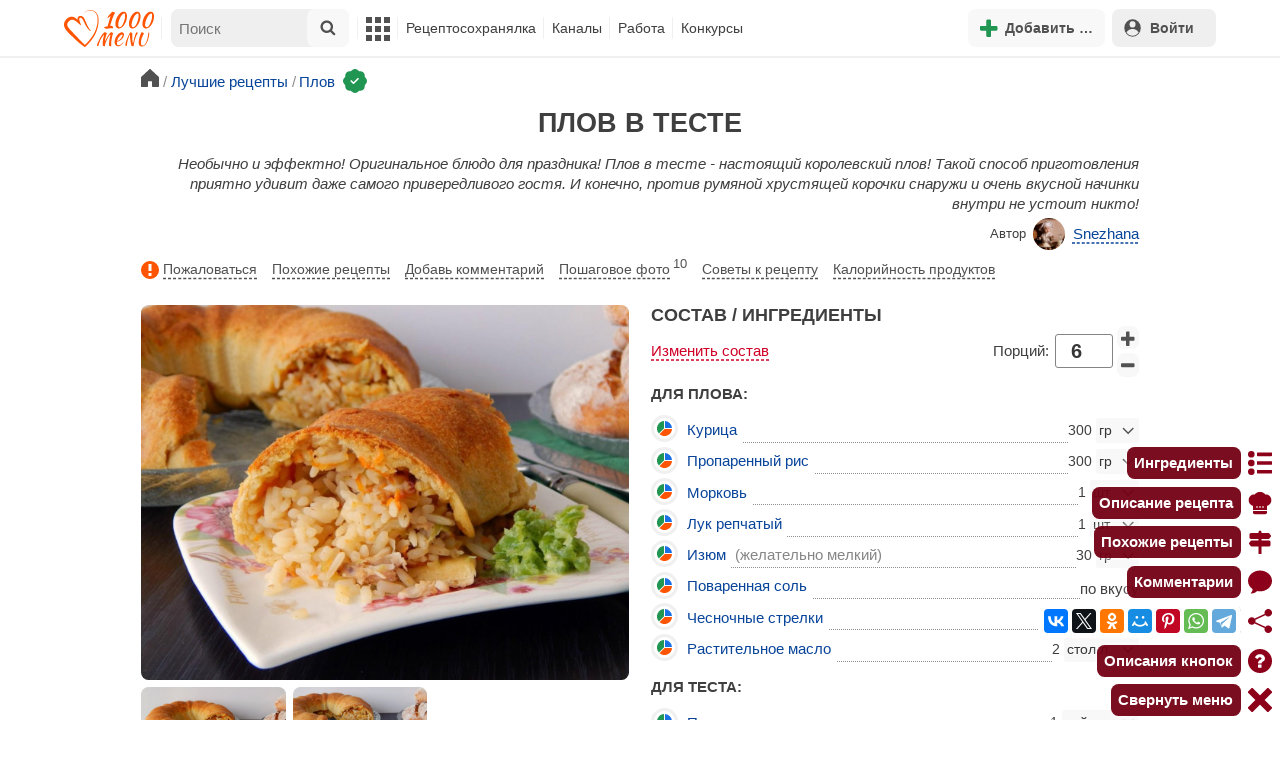

--- FILE ---
content_type: text/html; charset=utf-8
request_url: https://1000.menu/cooking/26751-plov-v-teste
body_size: 42478
content:
<!DOCTYPE html>
<html lang="ru">
<head>
	<meta charset="UTF-8">
	<title>Плов в тесте рецепт с фото пошагово - 1000.menu</title>
	
			<link rel="canonical" href="/cooking/26751-plov-v-teste">
		
	
	<meta name='description' content='Как приготовить плов в тесте: поиск по ингредиентам, советы, отзывы, пошаговые фото, подсчет калорий, изменение порций, похожие рецепты'>
	<meta name="viewport" content="width=device-width, initial-scale=1.0">

	<script id="loadcss"></script>

	<script src="https://ajax.googleapis.com/ajax/libs/jquery/3.6.0/jquery.min.js"></script>

    <script src="https://cdnjs.cloudflare.com/ajax/libs/fancybox/3.5.7/jquery.fancybox.min.js" integrity="sha256-yt2kYMy0w8AbtF89WXb2P1rfjcP/HTHLT7097U8Y5b8=" crossorigin="anonymous"></script>

	<script src="https://code.jquery.com/ui/1.12.1/jquery-ui.min.js"></script>
	
	<script src="//static.1000.menu/style/js/jquery.ui.touch-punch.v108.js"></script>

		
	<script>var general_glob_settings = {"host":"1000.menu","cdn_prefix":"\/\/static.1000.menu","cdn_resize_modes":{"s":380,"m":640,"l":960},"url_howto_measure_body":"\/c\/14968","geoip_country":null,"geoip_region":null,"currency":"Руб"};
	</script>

	<script>
			(function(d) {
				var cnt = general_glob_settings.geoip_country, reg = general_glob_settings.geoip_region,
					eu = ['AT','BE','BG','CY','CZ','DK','EE','FI','FR','DE','GR','HU','IE','IT','LV','LT','LU','MT','NL','PL','PT','RO','SK','SI','ES','SE','GB'],
					us_regs = ['CA'];
				general_glob_settings.xrCookieConsentNeeded = (eu.indexOf(cnt) > -1) || (cnt == 'US' && us_regs.indexOf(reg) > -1);
				var url = general_glob_settings.xrCookieConsentNeeded ? 'cookie-script.gdpr.v1768472970.js' : 'cookie-script.nogeo.v1.js';
				var s = d.createElement('script');
				s.type = 'text/javascript';
				s.charset = 'utf-8';
				s.src = '//static.1000.menu/style/js/cookie-script/'+url;
				d.head.appendChild(s);
			})(document);
		</script>
	
	<script>
		general_glob_settings.login_banner = "<div class=\"ib\"><a href=\"/vacancies\" style=\"padding:.6em .4em;color:white;background:linear-gradient(275deg,#219653,#2976b2)\" class=\"bl font-bold br link-no-style ta-center clrl\" target=\"_blank\"><svg xmlns=\"http://www.w3.org/2000/svg\" class=\"icon color-white mr\" viewBox=\"0 0 16 16\"><path d=\"M4 16s-1 0-1-1 1-4 5-4 5 3 5 4-1 1-1 1zm4-5.95a2.5 2.5 0 1 0 0-5 2.5 2.5 0 0 0 0 5\"></path><path d=\"M2 1a2 2 0 0 0-2 2v9.5A1.5 1.5 0 0 0 1.5 14h.653a5.4 5.4 0 0 1 1.066-2H1V3a1 1 0 0 1 1-1h12a1 1 0 0 1 1 1v9h-2.219c.554.654.89 1.373 1.066 2h.653a1.5 1.5 0 0 0 1.5-1.5V3a2 2 0 0 0-2-2z\"></path></svg>Работай с нами! <span class=\"is-hidden-mobile bl\" style=\"font-weight:normal;font-size:.8em;padding-top:.5rem;\">Присоединяйся к 1000.menu! Жми, чтобы узнать больше.</span><span class=\"ml br inlbl\" style=\"font-size:.7em;position:absolute;top:4px;right:4px;background:#ffffff26;padding:1px 4px;\">вакансии</span></a></div>";
	</script>

	<link rel='stylesheet' href='//static.1000.menu/style/css/general.v1761580191.css'>
	
	<script src="//static.1000.menu/style/js/i18n/general/ru.v1759690721.js"></script>
	<script src='//static.1000.menu/style/js/general.v1761580190.js'></script>

	
	
	<meta property="og:type" content="website">	

	<meta property="og:url" content="https://1000.menu/cooking/26751-plov-v-teste">
	
	<meta property="og:image" content='https://static.1000.menu/img/content-v2/a6/0c/26751/plov-v-teste_1713358222_color_f47a00_hor.jpg'>

	<meta property="og:image" data-vertical="true" content="https://static.1000.menu/img/content-v2/a6/0c/26751/plov-v-teste_1713358181_color_f47a00_vert.jpg">
	
	<meta property="og:title" content='Плов в тесте рецепт с фото пошагово'>
	<meta property="og:description" content='Необычно и эффектно! Оригинальное блюдо для праздника!'>
	
	<link rel="search" type="application/opensearchdescription+xml" title="1000.menu" href="//static.1000.menu/opensearch.xml">
	
	<link rel="alternate" type="application/atom+xml" title="Новости Хрумки - 1000.menu" href="https://1000.menu/feed/news">
    <meta name="csrf-params" content="_token:e6fe1f0464fac6d7f4c9dfc0f1990dcf">
	
	<meta name="p:domain_verify" content="2053338a33fa4a3e91b369f3c746f332">
	
	
	<link rel="stylesheet" href="//static.1000.menu/style/css/cooking/page.v1753092263.css">
	<script src="//static.1000.menu/style/js/cooking/page.v1768386276.js"></script>
	<meta name="thumbnail" content="https://static.1000.menu/img/content-v2/a6/0c/26751/thumbnail_1713358299.jpg" />
	<meta property="push:image" content="https://static.1000.menu/img/content-v2/a6/0c/26751/thumbnail_1713358299.jpg"/>
	<meta property="vk:image"  content="https://static.1000.menu/img/content-v2/a6/0c/26751/plov-v-teste_1713358222_color_f47a00_hor.jpg" />
	<script>
		// non-critical css
		loadCSS([
			"https://ajax.googleapis.com/ajax/libs/jqueryui/1.11.4/themes/ui-lightness/jquery-ui.css",
			"//static.1000.menu/style/css/svg_sprite/iface/css/sprite.v1638045267.css",
			"https://cdnjs.cloudflare.com/ajax/libs/fancybox/3.5.7/jquery.fancybox.min.css"
		]);
	</script>

	<link rel='shortcut icon' type="image/svg+xml" href='//static.1000.menu/style/images/logo-min.svg'>
	<link rel="icon" type="image/svg+xml" href="//static.1000.menu/style/images/logo-min.svg">
	<link rel="alternate icon" href="//static.1000.menu/favicon.ico">
</head>
<body itemscope itemtype="http://schema.org/WebPage"><div id="body-wrap">
	<div id='site-analytics' style='display:none'>

		<!-- Google tag (gtag.js) -->
		<script async src="https://www.googletagmanager.com/gtag/js?id=UA-16603091-1"></script>
		<script>
		  window.dataLayer = window.dataLayer || [];
		  function gtag(){dataLayer.push(arguments);}

		  // cookie-script
			gtag("consent", "default", {
				ad_storage: "denied",
				analytics_storage: "denied",
				wait_for_update: 500
			});
		    gtag("set", "ads_data_redaction", true);
		  // endof cookie-script

		  gtag('js', new Date());
		  gtag('config', 'UA-16603091-1');
		</script>

	</div>
	<div id='init-scripts' style='display:none'>
	<script>
		iface.me.set({"uid":0,"utype":-1,"lvl":0,"lang":"ru","url":"#","mailUnread":null,"isChannel":false,"avatarUrl":"\/\/static.1000.menu\/img\/user_m.gif"});
iface.init_lazy_img();
iface.svg_sprites.load("iface")	</script>
</div>
<nav id="menu-top" class="top">

	<div class="search-overlay-wrap"></div>

	<div class="container wrap">
		<div class="columns is-mobile is-gapless">

			<div class="is-hidden-desktop menu-mobile-overlay hidden"></div>
			
			<div class="column is-hidden-desktop is-narrow level is-mobile">

				<div class="level is-mobile">
					<div class="level-item">

						<a href="#" class="top-menu-opener hamburger hamburger--spin level-item no-user-select">
							<span class="hamburger-box">
								<span class="hamburger-inner"></span>
							</span>
						</a>

						<button class="top-menu-opener is-search header-top-button my-0 py-2 px-3">
							<svg class="icon small"><use href="#iface-search"></use></svg>
						</button>
					</div>
				</div>
			</div>
			
			<div class="column is-hidden-touch is-narrow">
				<div class="level">
					<div class="level-item">
						<a href="/" class="logo">
							<img src="//static.1000.menu/style/images/logo.svg" alt="На главную">
						</a>
					</div>
				</div>
			</div>
			
			<div class="column is-hidden-touch menu-mobile is-narrow">
				<div class="level menu-items">
					<div class="level-item">
						<div id="top-search-panel" class="top-menu-list-item">
	<form method="GET" action="/cooking/search" class="is-relative">
		<input type="hidden" name="ms" value="1">

		<label id="top-search-panel-input-label">
			<input name="str" type="text" size="16" id="top-search-panel-input" class="is-hidden-desktop-only" placeholder="Поиск">

			<a href="#" id="top-search-submit"><svg class="icon abs-middle"><use href="#iface-search"/></svg></a>
			
		</label>

		<div id="top-search-panel-found-results"></div>

		<div class="search-panel-details is-hidden-desktop links-default-style white-space-reset">

			<div id="top-search-panel-tags-info" class="fb-s" style="display:none">
				<p class="bi alert" style="display:none">В поиск можно добавлять максимально <strong>10</strong> категорий!</p>
				Поиск по категориям:
			</div>
	
			<div id="top-search-panel-tags" class="hidden-empty fb-s"></div>

			<div id="top-search-panel-submit" class="cb-box text-ellipsed mt-2" style="display:none">
				<button type="submit" class="success with-icon">
					<svg class="icon"><use href="#iface-search"/></svg>
					Начать поиск				</button>
			</div>

			<div class="nav">
				
				<span class="helper-icon isp q helper-q" title='&lt;div&gt;&lt;strong&gt;Как искать по категориям:&lt;/strong&gt;&lt;/div&gt; Начни вводить название блюда или продукта. Найденные категории появятся в выпадающем списке под строкой поиска. Выбери и нажми на соответствующую категорию. Это действие можно повторить несколько раз, чтобы найти рецепты включающие в себя сразу же несколько категорий (до 10). Нажми на кнопку с иконкой поиска (&lt;svg class=&quot;icon small&quot;&gt;&lt;use href=&quot;#iface-search&quot;/&gt;&lt;/svg&gt;), чтобы подтвердить свой выбор и начать поиск.'></span>
				
				<div class="is-hidden-touch fb-s text-ellipsed">
					<ul class="links-list with-icons px-0 my-0">
						<li class="item mt-1">
							<a href="javascript:void(0)" onclick="iface.popup_all_cats()"><svg class="icon"><use href="#iface-tree-circles"/></svg>Смотри весь каталог</a>
						</li>
						<li class="item mb-1">
							<a href="/cooking/search"><svg class="icon"><use href="#iface-wand"/></svg>Расширенный поиск</a>
						</li>
					</ul>
				</div>
			</div>
		</div>
	</form>

	<div id="extended-search-link-wrap" class="is-hidden-desktop">
		<a href="/cooking/search" class="pl-2 pb-2 bl link-no-style font-default-color">
			<svg class="icon mr-1 line-sized va-base"><use href="#iface-wand"></use></svg>
			Расширенный поиск		</a>
	</div>

	<div id="how-to-search-categories-help" class="mesbox biboard font-smaller py-2 px-2 mb-2 mx-2 mt-0 is-hidden is-hidden-desktop">
		Чтобы лучше искать рецепты, смотри, <a href="#" id="how-to-search-categories-help" class="bl">как пользоваться категориями в поиске</a>	</div>
</div>
					</div>

					<div class="main-menu level-item">
						<ul class="columns is-desktop is-gapless">

	<li class="is-hidden-desktop">
		<a href="#" class="video-player-popup" data-url="https://www.youtube.com/watch?v=IYnw-RT0Y5M">
			<svg class="icon inlbl va-base"><use href="#iface-pin"/></svg>
			<strong class="font-size-reset">На телефоне</strong>
			<span class="info">- как добавить 1000.menu на главный экран</span>
		</a>
	</li>

	<li class="is-hidden-desktop">
		<a href="/">
			<svg class="icon inlbl va-base"><use href="#iface-home"/></svg>
			<strong class="font-size-reset">Главная</strong>
			<span class="info">- рецепты, советы, статьи, фото, отзывы, комментарии и многое другое!</span>
		</a>
	</li>

	
	<li class="column is-narrow">
		
		<a href='javascript:void(0)' class="is-hidden-mobile is-hidden-tablet-only">
			<svg class="icon inlbl va-m"><use href="#iface-squares-grid"/></svg>
			<span class="is-hidden-desktop">Полезное</span>
		</a>
		
		<ul class="mob-opened">

			<li class="is-hidden-mobile is-hidden-tablet-only">
				<a href="/cooking/search">
					<svg class="icon"><use href="#iface-search"/></svg>
					Расширенный поиск				</a>
			</li>

			<li>
				<a href="/foto-otchety">
					<svg class="icon"><use href="#iface-photo-report"/></svg>
					Фотоотчеты и комментарии				</a>
			</li>

			<li>
				<a href="/academy" class="new">
					<svg class="icon"><use href="#iface-academy"/></svg>
					Кулинарная академия					<span class="mark">новое</span>
				</a>
			</li>

			<li>
				<a href="/advice">
					<svg class="icon"><use href="#iface-advice"/></svg>
					Советы				</a>
			</li>

			<li>
				<a href='/forum'>
					<svg class="icon"><use href="#iface-bubble"/></svg>
					Форум				</a>
			</li>

			<li class="is-hidden-desktop">
				<a href='/contest'>
					<svg class="icon"><use href="#iface-trophy"/></svg>
					Конкурсы				</a>
			</li>

			<li class="as-header">
				Инструменты			</li>

			<li>
				<a href="javascript:void(0)" onclick="iface.popup_all_cats()">
					<svg class="icon"><use href="#iface-tree-circles"/></svg>
					Категории рецептов				</a>
			</li>

			<li>
				<a href='javascript:void(0)'>
					<svg class="icon"><use href="#iface-calc"/></svg>
					Калькуляторы				</a>
				
				<ul id="site_calcs_menu_list">
					<li>
						<a href='/c/14889#calculator'>Калькулятор калорий для похудения онлайн</a>
					</li>
					<li>
						<a href='/c/14969#calculator'>Калькулятор концентрации уксуса</a>
					</li>
					<li>
						<a href='/calc-food-calories'>Калькулятор калорийности продуктов</a>
					</li>
					<li>
						<a href='/c/24260#calculator'>Калькулятор замены сахара</a>
					</li>
				</ul>
			</li>

			<li>
				<a href='javascript:void(0)'>
					<svg class="icon color-mono"><use href="#iface-cals"/></svg>
					Таблицы продуктов				</a>
				
				<ul>
					<li>
						<a href='/food-table'>Таблица <span class="text-underlined">калорийности</span> продуктов</a>
					</li>
					<li>
						<a href='/food-table/gindex'>Таблица <span class="text-underlined">гликемического индекса</span> продуктов</a>
					</li>
					<li>
						<a href='/food-table/proteins'>Таблица содержания <span class="text-underlined">белков</span> в продуктах</a>
					</li>
					<li>
						<a href='/food-table/fats'>Таблица содержания <span class="text-underlined">жиров</span> в продуктах</a>
					</li>
					<li>
						<a href='/food-table/carbs'>Таблица содержания <span class="text-underlined">углеводов</span> в продуктах</a>
					</li>
				</ul>
			</li>

			<li>
				<a href='/dictionary'>
					<svg class="icon"><use href="#iface-dict"/></svg>
					Кулинарный словарь				</a>
			</li>

			<li class="as-header">
				Наши соцсети			</li>

			<li class="is-flex is-justify-content-space-around">
				<a href="https://ok.ru/od1000.menu" target="_blank" rel="nofollow noopener" class="no-after">
					<svg class="icon normal"><use href="#iface-soc-odnoklassniki"></use></svg>
				</a>
				<a href="https://vk.com/vk1000menu" target="_blank" rel="nofollow noopener" class="no-after">
					<svg class="icon normal"><use href="#iface-soc-vkontakte"></use></svg>
				</a>
				<a href="https://t.me/web_1000menu" target="_blank" rel="nofollow noopener" class="no-after">
					<svg class="icon normal"><use href="#iface-soc-telegram"></use></svg>
				</a>
				<a href="https://ru.pinterest.com/1000menu/" target="_blank" rel="nofollow noopener" class="no-after">
					<svg class="icon normal"><use href="#iface-soc-pinterest"></use></svg>
				</a>
				<a href="https://www.youtube.com/@1000menu" target="_blank" rel="nofollow noopener" class="no-after">
					<svg class="icon normal"><use href="#iface-soc-youtube"></use></svg>
				</a>
				<a href="https://rutube.ru/u/1000menu/" target="_blank" rel="nofollow noopener" class="no-after">
					<svg class="icon normal"><use href="#iface-soc-rutube"></use></svg>
				</a>
			</li>
		</ul>
	</li>

	<li class="column is-narrow">
		
		<a href='javascript:void(0)' class="is-hidden-mobile is-hidden-tablet-only">
			<svg class="icon is-hidden-desktop"><use href="#iface-book"/></svg>
			Рецептосохранялка		</a>
		
		<ul class="mob-opened">

			<li class="as-header is-hidden-desktop">
				Рецептосохранялка			</li>

			<li class="white-space-reset">
									<a href="javascript:void(0)" onclick="loginbl(1, imes.get('kk_only_registered_users', null, '<a href=\'/c/12390\'>$1</a>'))">
										<svg class="icon"><use href="#iface-book"/></svg>
						<strong class="font-size-reset">Моя Рецептосохранялка</strong>
						<span class="info">- кулинария со всего интернета у тебя всегда под рукой!</span>
					</a>
			</li>

						
				<li>
					<a href="#" class="bc-open">
						<svg class="icon"><use href="#iface-heart"/></svg>
						Редактировать закладку на рецепт						<span class="bl pl-5 content_name">
							Плов в тесте						</span>
					</a>
				</li>

			
			<li>
									<a href="javascript:void(0)" onclick="loginbl(1, imes.get('kk_only_registered_users', null, '<a href=\'/c/12390\'>$1</a>'))">
										<svg class="icon"><use href="#iface-note"/></svg>
						Добавить новую заметку					</a>
			</li>

			<li>
				<a href="/cooking/add">
					<svg class="icon"><use href="#iface-plus"/></svg>
					Добавить новый рецепт				</a>
			</li>

			<li class="divider is-hidden-mobile is-hidden-tablet-only"></li>
			
			<li class="is-hidden-mobile is-hidden-tablet-only">
				<a href="/c/12390">
					<svg class="icon"><use href="#iface-q"/></svg>
					Как пользоваться Рецептосохранялкой				</a>
			</li>
			
		</ul>
	</li> 

	<li class="column is-narrow">
		
		<a href='javascript:void(0)' class="is-hidden-mobile is-hidden-tablet-only">
			<svg class="icon is-hidden-desktop"><use href="#iface-chef"/></svg>
			Каналы		</a>
		
		<ul class="mob-opened">

			<li class="is-hidden-mobile is-hidden-tablet-only white-space-reset">
				<a href="/">
					<svg class="icon inlbl va-base"><use href="#iface-home"/></svg>
					<strong class="font-size-reset">Главная</strong>
					<span class="info">- рецепты, советы, статьи, фото, отзывы, комментарии и многое другое!</span>
				</a>
			</li>

			<li class="as-header">
				Подписанные кулинарные каналы			</li>

			<li class="bi">Регистрируйся и подписывайся на каналы своих <a href="/user/list" rel="nofollow">любимых кулинаров</a>!</li>
		</ul>
	</li>

	<li class="column is-narrow">
		
		<a href='javascript:void(0)' class="is-hidden-mobile is-hidden-tablet-only">
			<svg class="icon is-hidden-desktop"><use href="#iface-money"/></svg>
			Работа		</a>


		<ul class="mob-opened">

			<li class="as-header is-hidden-desktop">
				Работа на сайте			</li>

			<li class="white-space-reset" style="min-width:275px">
				<a href="/vacancies">
					<svg class="icon"><use href="#iface-money"/></svg>
					<strong class="font-size-reset">Наши вакансии</strong>
					<span class="info">- работай с нами!</span>
				</a>
			</li>

			
					</ul>
	</li>
	
	<li class="column is-narrow is-hidden-mobile is-hidden-tablet-only">
		<a href='/contest'>
			Конкурсы		</a>
	</li>
</ul>
					</div>
				</div>
			</div>

			<div class="column narrow-compensator"></div>
			
			<div class="column is-narrow is-pulled-right">
				<div class="level is-mobile user-office">

					
					<div class="level-item mx-2">

    <button id="add-stuff-top-bt" class="header-top-button my-0 py-2 px-3 cochandler">
		<svg class="icon small color-success"><use href="#iface-plus"/></svg>
		<span class="pl-1 is-hidden-mobile">Добавить …</span>
	</button>

	<div id="add-stuff-top-menu" class="popup-menu-list-dropdown line-color-success cocpopup">
		<ul>
			<li>
				<a href="/cooking/add">
					<svg class="icon"><use href="#iface-plate"/></svg>
					Добавь рецепт				</a>
			</li>
			
			
			<li>
									<a href="javascript:void(0)" onclick="loginbl(1, imes.get('can_add_wall_mes_reg_users'))">
										<svg class="icon"><use href="#iface-chef"/></svg>
						Запись на стене					</a>
			</li>


			<li>
									<a href="javascript:void(0)" onclick="loginbl(1, imes.get('kk_only_registered_users', null, '<a href=\'/c/12390\'>$1</a>'))">
										<svg class="icon"><use href="#iface-note"/></svg>
						Заметку в Рецептосохранялке					</a>
			</li>

				
			
				<li class="divider"></li>

									
					<li><a href="#pt_comments">
		<svg class="icon"><use href="#iface-photo-report"/></svg>
		Фотоотчет к рецепту Плов в тесте
	</a></li>
				
									
					<li><a href="#pt_comments">
		<svg class="icon"><use href="#iface-bubble"/></svg>
		Комментарий к рецепту Плов в тесте
	</a></li>
				
									
					<li><a href="#" class="bc-open">
		<svg class="icon"><use href="#iface-heart"/></svg>
		Закладку на рецепт Плов в тесте
	</a></li>
				
				
			
		</ul>
	</div>
</div>
					
					<span class="level-item mr-2 button-container is-hidden-desktop">
	<a 
		href="javascript:void(0)" 
		onclick="loginbl(1, imes.get('kk_only_registered_users', null, '<a href=\'/c/12390\'>$1</a>'))" 
		class="level-item"
		title="Рецептосохранялка"
	>
		<svg class="icon"><use href="#iface-book"/></svg>
	</a>
</span>

					<div class="top-login-register level-item links-default-style">
	<button onclick="loginbl()" class="my-0 py-2 with-icon header-top-button">
		<svg class="icon"><use href="#iface-profile"/></svg>
		Войти	</button>
</div>

				</div>
			</div>

		</div>
	</div>
</nav>

<div id="menu-bottom">
	<div id="menu-mobile" class="">
		<div class="mm-block">
			<div class="mm-block-content">
				<a href="/">
					<div class="mm-di"><svg class="icon"><use href="#iface-home"></use></svg></div>
					<div>Главная</div>
				</a>

				<a href="/cooking/search">
					<div class="mm-di"><svg class="icon"><use href="#iface-search"></use></svg></div>
					<div>Поиск</div>
				</a>

				<a href="#" class="mm-actions">
					<div class="mm-di"><svg class="icon color-success"><use href="#iface-plus"></use></svg></div>
					<div>Действия</div>
				</a>

				
					<a href="#" onclick="loginbl();return false">
						<div class="mm-di"><svg class="icon"><use href="#iface-profile"></use></svg></div>
						<div>Войти</div>
					</a>

				
				<a href="#" class="mm-menu-open">
					<div class="mm-di"><svg class="icon"><use href="#iface-squares-grid"></use></svg></div>
					<div>Меню</div>
				</a>
			</div>
		</div>
	</div>
</div>

<script>
			imes.add("header_local", {"add_recipe":"Добавь рецепт","message_on_wall":"Запись на стене","note_in_cookbook":"Заметку в Рецептосохранялке","messages":"Сообщения","notifications":"Уведомления","my_profile":"Мой профиль","my_channel":"Мой канал","profile_setting":"Настройки профиля","channel_settings":"Настройки канала","logout":"Выйти","my_recipes":"Мои рецепты","cookbook":"Рецептосохранялка","academy":"Академия","new":"Новое","work_on_website":"Работа на сайте","menu":"Меню","each_apple_gives_rating":"Каждое яблочко добавляет тебе по [N] очков рейтинга. Новое яблочко появляется один раз в день","friends_and_sub":"Друзья и подписки"}, false);
		</script>
<style>

.channel-menu-list .user-top-menu .avatar-box img.avatar {
    border-radius: 50%;
    width: 70px;
    height: 70px;
}

.channel-menu-list .user-top-menu .avatar-box {
    display: flex;
    flex-direction: row;
    margin-bottom: .5rem;
}

.channel-menu-list .user-top-menu .user-details {
    margin-left: 1rem;
	color: #444444;
}

.channel-menu-list .user-top-menu .user-name {
    font-size: 1.5rem;
    color: #444444;
    margin-bottom: .75rem;
	display: flex;
    align-items: center;
    justify-content: space-between;
    flex-wrap: wrap;
}

.channel-menu-list .user-top-menu .user-rating-box {
    display: flex;
    align-items: center;
    margin-bottom: .25rem;
}

span.is-new-icon {
    position: absolute;
    width: 16px;
    height: 16px;
    background: #d10026;
    top: -8px;
    right: -8px;
    border-radius: 50%;
    border: 2px solid white;
}
.ld-content .mark.notification {
    background: #d10026;
    font-size: .8rem;
    padding: .25rem .5rem;
}

/* override */
#menu-mobile .mm-di span.counter {
    position: absolute;
    left: 22px;
    top: -18px;
    background: #d10026;
    color: #fff;
    padding: 0 7px;
	border-radius: .5rem;
	border: 2px solid white;
}

.bb.info {
	color: #595959!important;
}

.ld-content .divider {
	height: .5rem;
	background: #f5f5f5;
	/* margin: .25rem 0; */
}

.nc_dyk {
	background: #f5f8ff;
	padding: 1rem;
	padding-bottom: 0;
	margin-bottom: 1rem;
	border-radius: .5rem;
}

.ld-content .actions-list a {
    white-space: nowrap;
    overflow: hidden;
    text-overflow: ellipsis;
}
</style>

<script>

	(function(){
		let localMes = imes.prefixGet("header_local");

		let counters = function (){
			let messagesCount = iface.me.mailUnread;
			let newsCount = iface.siteNews.countNotifications;
			let todaysAppleCount = iface.me.hasTodaysApple ? 1 : 0;

			let countAll = messagesCount + newsCount + todaysAppleCount;

			$(".mm-channel .count")
				.text(countAll > 0 ? countAll : "")
				.toggleClass("counter", countAll > 0);

			$(".mm-messages .count")
				.text(messagesCount > 0 ? messagesCount : "")
				.toggleClass("mark notification", messagesCount > 0);

			$(".mm-notifications .count")
				.text(newsCount > 0 ? newsCount : "")
				.toggleClass("mark notification", newsCount > 0);
		};

		$(document).on("siteNews.mainData.update", function (){
			counters();
		});

		$(".mm-actions").click(function (e){
			e.preventDefault();

			let render = function ($cont){
				let $menu = $('<div class="actions-list">');

				let $source_menu = $("#add-stuff-top-menu");
				
				$source_menu.find("li").each(function () {
					let $item = $(this);

					if ($item.hasClass("divider")) {
						$menu.append('<div class="divider"></div>');
					} else {
						let $link = $item.find('a').clone();

						if ($link) {
							if ($link.attr('href').indexOf('#') === 0) {
								$link.on('click', function () {
									iface.customPopup.closeAll();
								});
							}

							$link.find("svg").addClass('mr-2');
							
							$menu.append($link);
						}
					}
				});

				$cont.find(".ld-title").hide();

				let $content = $cont.find(".ld-content");
				$content.html($menu);
			};

			iface.customPopup.openContent({
				type: "bottom",
				open: render,
				closeResize: function (width){
					return width > 1023;
				}
			});
		});

		$(".mm-channel").click(function (e){
			e.preventDefault();

			let render = function ($cont){
				let $menu = $(
					'<div class="channel-menu-list">' +

						'<div class="user-top-menu">'+
							'<div class="user-name">' + 
								iface.me.userName.xrEscapeHtml() +
								'<a href="' + iface.me.url + '" class="link-reset-style font-small my-0 py-0">' + localMes("my_channel") + '</a>' + 
							'</div>' + 
							'<div class="avatar-box">' + 
								'<a href="' + iface.me.url + '"><img src="' + iface.me.avatarUrl + '" alt="Avatar" class="avatar"></a>' +

								'<div class="user-details">'+
									'<div class="user-rating-box">' + 
										'<a href="/scorecard" class="user-main-rating-smaller rating r'+iface.me.lvl+'" title="points_on_site"></a>' + 
										'<span class="ml-1">Очков на сайте: <strong>'+iface.me.expertScore+'</strong></span>' + 
									'</div>' + 
									(
										iface.me.hasTodaysApple ? 
										'<button type="button" class="eat_todays_apple with-icon mr-3">' + 
											'<svg class="icon color-alert normal"><use href="#iface-apple"/></svg>' + 
											'<span class="ml-2">Скушать яблочко</span>' + 
											'<span class="is-new-icon"></span>' + 
										'</button>'
										: 
										'<div class="bb info fb-s">'+
											'Новое яблочко появится завтра.' +
											' <a href="/scorecard" class="link-reset-style py-0 px-0 fb-s">Подробнее о рейтинге</a>'+
										'</div>'
									) + 
								'</div>' + 
							'</div>' + 
							'<div class="divider"></div>' + 
						'</div>' + 

					'  <a href="/script/user/logout" class="logout">' +
					'    <div class="cal-line">' +
					'      <svg class="icon mr-2"><use href="#iface-exit"></use></svg>' +
					'      <span>' + localMes("logout") + '</span>' +
					'    </div>' +
					'  </a>' +

					'  <a href="' + iface.me.url + '/edit">' +
					'    <div class="cal-line">' +
					'      <svg class="icon mr-2"><use href="#iface-settings"></use></svg>' +
					'      <span>' + (iface.me.isChannel ? localMes("channel_settings") : localMes("profile_setting")) + '</span>' +
					'    </div>' +
					'  </a>' +

					// '  <a href="' + iface.me.url + '">' +
					// '    <div class="cal-line">' +
					// '      <svg class="icon mr-2"><use href="#iface-profile"></use></svg>' +
					// '      <span>' + (iface.me.isChannel ? localMes("my_channel") : localMes("my_profile")) + '</span>' +
					// '    </div>' +
					// '  </a>' +

					'  <div class="divider"></div>' +

					'  <a href="' + iface.me.url + '/cooking">' +
					'    <div class="cal-line">' +
					'      <svg class="icon mr-2"><use href="#iface-plate"></use></svg>' +
					'      <span>' + localMes("my_recipes") + '</span>' +
					'    </div>' +
					'  </a>' +

					'  <a href="' + iface.me.url + '/book">' +
					'    <div class="cal-line">' +
					'      <svg class="icon mr-2"><use href="#iface-book"></use></svg>' +
					'      <span>' + localMes("cookbook") + '</span>' +
					'    </div>' +
					'  </a>' +

					'  <a href="' + iface.me.url + '/academy">' +
					'    <div class="cal-line">' +
					'      <svg class="icon mr-2"><use href="#iface-academy"></use></svg>' +
					'      <span>' + localMes("academy") + ' <span class="mark">' + localMes("new") + '</span></span>' +
					'    </div>' +
					'  </a>' +

					'  <a href="' + iface.me.url + '/worker">' +
					'    <div class="cal-line">' +
					'      <svg class="icon mr-2"><use href="#iface-money"></use></svg>' +
					'      <span>' + localMes("work_on_website") + '</span>' +
					'    </div>' +
					'  </a>' +

					'  <a href="' + iface.me.url + '/following">' +
					'    <div class="cal-line">' +
					'      <svg class="icon mr-2"><use href="#iface-heart"></use></svg>' +
					'      <span>' + localMes("friends_and_sub") + '</span>' +
					'    </div>' +
					'  </a>' +

					'  <div class="divider"></div>' +

					'  <a href="' + iface.me.url + '/mail">' +
					'    <div class="cal-line mm-messages">' +
					'      <svg class="icon"><use href="#iface-mail"></use></svg>' +
					'      <span class="cal-header">' + localMes("messages") + ' <span class="count"></span></span>' +
					'    </div>' +
					'  </a>' +

					'  <a href="javascript:void(0)">' +
					'    <div class="cal-line mm-notifications">' +
					'      <svg class="icon"><use href="#iface-bell"></use></svg>' +
					'      <span class="cal-header">' + localMes("notifications") + ' <span class="count"></span></span>' +
					'    </div>' +
					'  </a>' +

					'</div>'
				);

				$menu.find(".logout").click(function (e){
					return confirm(imes.get("confirm_action"));
				});

				$menu.find('.eat_todays_apple').click(function(e){

					e.preventDefault();

					var c = $(this);

					var parent = c.closest('.user-details');
					var rating_icon = parent.find('.user-rating-box a');
					var rating_score = parent.find('.user-rating-box strong');

					c.hide();

					load = $(load_img);

					parent.append(load);

					$.getJSON('/ajax/user/everyday_apple', function(d) {

						load.remove();
						
						if (!d || !d.status) {
							c.show();
							return mes.err(d && d.message ? d.message : 'OOPS! Unknown error!');
						}

						rating_icon.removeClass('r'+iface.me.lvl).addClass('r'+d.rating_level);
						rating_score.text(d.rating_score);
						parent.append('<div class="mesbox info px-2 py-2">'+d.message+'</div>');

						iface.me.update({
							lvl: d.rating_level,
							expertScore: d.rating_score,
							hasTodaysApple: false,
						});

						counters();
					});
				});

				$menu.find(".mm-notifications").click(function (e){
					e.preventDefault();

					iface.customPopup.closeAll();

					iface.customPopup.openContent({
						type: "right",
						open: function ($cont){
							$cont.find(".ld-title").hide();

							$cont.find(".ld-content").html(
								'<div class="snc"></div>'
							);

							iface.siteNews.openTo({
								cont: $cont.find(".snc"),
							});
						},
						closeResize: function (width){
							return width > 1023;
						}
					});
				});

				$cont.find(".ld-title").hide();

				let $content = $cont.find(".ld-content");
				$content.html($menu);

				setTimeout(function (){
					counters();
				}, 0)
			};

			iface.customPopup.openContent({
				type: "bottom",
				open: render,
				closeResize: function (width){
					return width > 1023;
				}
			});
		});

		$(".mm-menu-open").click(function (e){
			e.preventDefault();

			iface.customPopup.openContent({
				type: "right",
				open: function ($cont){
					$cont.find(".ld-title").hide();

					var $menu = $(".menu-items").clone();

					$menu.find("#top-search-panel").parent().remove();

					$cont.find(".ld-content")
						.addClass("menu-bottom-content")
						.html($menu);

					// events
					// Меню навигации
					$cont.find(".main-menu > ul a").on('click', function(e){

						var self = this;

						if($(self).next('ul').length){

							// pass through on desktop
							if(iface.viewport_is('desktop')){
								return;
							}

							e.preventDefault();

							$(this).toggleClass('opened');
							$(self).next('ul').slideToggle(iface.menu.anim_speed);
						}
					})
					// disable links with submenus on big touch screens
					.on('touchstart', function(e){

						var self = this;

						// bugfix (links on tablets)
						if(iface.viewport_is('desktop')){
							$(".main-menu > ul ul").off('mouseenter mouseleave');
						}

						if(iface.viewport_is('desktop') && $(self).next('ul').length){

							e.preventDefault();

							$(self).next('ul').toggle();

							$('.main-menu > ul ul').not($(self)).not($(self).parents('ul')).not($(self).next('ul')).hide();
							
							// hide all top menu popups
							$(".popup-menu-list-dropdown").hide();
						}
					})
					.hover(
						function(){

							if(!iface.viewport_is('desktop')){
								return;
							}

							var self = this;
							delayed_fc(function() {
								// hide all top menu popups
								$(".popup-menu-list-dropdown").hide();
								
								$('.main-menu > ul ul').not($(self).next('ul')).not($(self).parents('ul')).hide();
								$(self).next('ul').show();
							}, 0);
						},
						function(){

							if(!iface.viewport_is('desktop')){
								return;
							}

							var self = this;
							delayed_fc(function() {
								$(self).next('ul').hide();
							}, iface.menu.top_nav_close_delay);
						}
					);
				},
				closeResize: function (width){
					return width > 1023;
				}
			});
		});
	})();
</script>
<div id='main'>
	
	<div class="container wrap columns is-centered">
		<div id="main-aside" class="column is-narrow is-hidden-touch is-hidden-desktop-only is-hidden-widescreen-only noprint">

	<div class="ib" style="min-height:250px;max-height:300px;width:300px;overflow:hidden;">
  <div id="yandex_rtb_R-A-418964-6"></div>
  <div id="google_adman_side1"></div>
  <script>
    (function(){
      var ww = iface.viewport().width;
      if (ww < 1330) {
        return;
      }
      if(general_glob_settings.geoip_country == 'RU'){
        (function(w, d, n, s, t) {
          w[n] = w[n] || [];
          w[n].push(function() {
            Ya.Context.AdvManager.render({
              blockId: "R-A-418964-6",
              renderTo: "yandex_rtb_R-A-418964-6"
            });
          });
          iface.jsappend.load("https://yandex.ru/ads/system/context.js");
        })(window, window.document, "yaContextCb");
      }
      else {
        iface.jsappend.load('https://pagead2.googlesyndication.com/pagead/js/adsbygoogle.js?client=ca-pub-8689268695742964', {crossorigin: "anonymous"}, {appendTo: "main"});
        $("#google_adman_side1").append(
          `<ins class="adsbygoogle cont_300"
         style="display:inline-block;width:300px"
         data-ad-client="ca-pub-8689268695742964"
         data-ad-format="rectangle"
         data-ad-slot="1614370970"></ins>`
        );
        (adsbygoogle = window.adsbygoogle || []).push({});
      }
    })();
  </script>
</div>
	<aside>
		<div><strong>Популярно сейчас:</strong></div>

		<div id="trending-catalog-list" class="ib pr-5">
			<div class="root-category"><div class="category"><div class="header"><a href="/catalog/salaty">Салаты</a></div><div class="list"><a href="/catalog/salatj-iz-kuritsj">Салат с курицей</a> <a href="/catalog/krabovji-salat">Крабовый салат</a> <a href="/catalog/klassicheskie-salatj">Классические салаты</a> <a href="/catalog/salat-tsezar">Салат Цезарь</a> <a href="/catalog/salat-mimoza">Салат Мимоза</a> <a href="/catalog/vinegret">Винегрет</a> <a href="/catalog/prostje-salatj">Простые, легкие, быстрые салаты</a> <a href="/catalog/salat-s-yaicami">Салат с яйцом</a> <a href="/catalog/salat-shuba">Селедка под шубой</a> <a href="/catalog/salat-iz-kukuruzy">Салат из кукурузы</a> <a href="/catalog/salat-s-sjrom">Салат с сыром</a> <a href="/catalog/grecheskii-salat">Греческий салат</a> <a href="/catalog/salat-iz-kapustj">Салат с капустой</a> <a href="/catalog/salat-s-ananasami-i-kuricei">Салат с ананасами и курицей</a> <a href="/catalog/salat-s-fasolu">Салат с фасолью</a> <a href="/catalog/salat-olive">Салат Оливье</a> <a href="/catalog/salat-s-krevetkami">Салат с креветками</a> </div></div><div class="category"><div class="header"><a href="/catalog/tortj">Торты домашние</a></div><div class="list"><a href="/catalog/tort-medovji">Медовый торт</a> <a href="/catalog/klassicheskie-torty">Торт классический</a> </div></div><div class="category"><div class="header"><a href="/catalog/vjpechka">Выпечка</a></div><div class="list"><a href="/catalog/blinj-i-blinchiki">Блины и блинчики</a> <a href="/catalog/pirogi">Пироги</a> <a href="/catalog/pechenje-domashnee">Печенье домашнее</a> <a href="/catalog/pirozgki">Пирожки</a> <a href="/catalog/bliny-na-moloke">Блины на молоке</a> <a href="/catalog/sjrniki">Сырники</a> <a href="/catalog/oladi">Оладьи</a> <a href="/catalog/bulochki">Булочки</a> <a href="/catalog/sharlotka">Шарлотка</a> <a href="/catalog/xachapuri">Хачапури</a> <a href="/catalog/pirogi-v-duxovke">Пироги в духовке</a> <a href="/catalog/biskvit">Бисквит</a> <a href="/catalog/vatrushki">Ватрушки</a> <a href="/catalog/bliny-na-kefire">Блины на кефире</a> <a href="/catalog/ajurnye-bliny-s-dyrochkami">Ажурные блины с дырочками</a> <a href="/catalog/tonkie-bliny">Тонкие блины</a> <a href="/catalog/vafli-domashnije">Вафли домашние</a> <a href="/catalog/lepeshki">Лепешки</a> <a href="/catalog/sharlotka-s-yablokami">Шарлотка с яблоками</a> <a href="/catalog/draniki">Драники</a> <a href="/catalog/ponchiki">Пончики</a> <a href="/catalog/mannik">Манник</a> <a href="/catalog/chizkeik">Чизкейк</a> <a href="/catalog/pankeiki">Панкейки</a> <a href="/catalog/oladi-na-kefire">Оладьи на кефире</a> <a href="/catalog/keksj">Кексы, маффины, капкейки</a> <a href="/catalog/tonkie-bliny-na-moloke">Тонкие блины на молоке</a> <a href="/catalog/zalivnoi-pirog">Заливной пирог</a> <a href="/catalog/pyshnye-oladi">Пышные оладьи</a> <a href="/catalog/venskie-vafli">Венские вафли</a> </div></div><div class="category"><div class="header"><a href="/catalog/supj">Супы</a></div><div class="list"><a href="/catalog/borzsh">Борщ</a> <a href="/catalog/bulonj">Бульон</a> <a href="/catalog/solyanka">Солянка</a> <a href="/catalog/zhii">Щи</a> <a href="/catalog/rassolnik">Рассольник</a> <a href="/catalog/xarcho">Харчо</a> <a href="/catalog/gorohovij-sup">Гороховый суп</a> <a href="/catalog/kurinyi-sup">Куриный суп</a> </div></div><div class="category"><div class="header"><a href="/catalog/klassicheskie-recepty-blud">Классические блюда</a></div></div><div class="category"><div class="header"><a href="/catalog/sposobj-prigotovleniya">Способы приготовления</a></div><div class="list"><a href="/catalog/zapekanie">В духовке</a> <a href="/catalog/na-skovorode">На сковороде</a> <a href="/catalog/zharenie">Жарка</a> <a href="/catalog/v-souse">В соусе</a> <a href="/catalog/kartoshka-v-duxovke">Картошка в духовке</a> <a href="/catalog/tushenie">Тушение</a> <a href="/catalog/kurica-v-duxovke">Курица в духовке</a> <a href="/catalog/syr-v-duxovke">Сыр в духовке</a> <a href="/catalog/myaso-v-duxovke">Мясо в духовке</a> <a href="/catalog/zamorozka">Замораживание</a> <a href="/catalog/farsh-v-duxovke">Фарш в духовке</a> <a href="/catalog/svinina-v-duxovke">Свинина в духовке</a> <a href="/catalog/farshirovannye">Фаршированные блюда</a> <a href="/catalog/farsh-na-skovorode">Фарш на сковороде</a> <a href="/catalog/afganskii-kazan">Афганский казан</a> <a href="/catalog/utka-v-duxovke">Утка в духовке</a> <a href="/catalog/kotlety-na-skovorode">Котлеты на сковороде</a> <a href="/catalog/svinina-na-skovorode">Свинина на сковороде</a> </div></div><div class="category"><div class="header"><a href="/catalog/vtoroe-bludo">Вторые блюда</a></div><div class="list"><a href="/catalog/kasha-recipes">Каша</a> <a href="/catalog/kotletj">Котлеты</a> <a href="/catalog/shashljki">Шашлыки</a> <a href="/catalog/zapekanki">Запеканки</a> <a href="/catalog/plov">Плов</a> <a href="/catalog/vareniki">Вареники</a> <a href="/catalog/steik">Стейки</a> <a href="/catalog/xinkali">Хинкали</a> <a href="/catalog/golubtci">Голубцы</a> <a href="/catalog/chebureki">Чебуреки</a> <a href="/catalog/omlety-recipes">Омлет</a> <a href="/catalog/zapekanka-iz-tvoroga-tvorojnaya">Запеканка творожная</a> <a href="/catalog/molochnaya-kasha">Каша на молоке</a> <a href="/catalog/pitstsa">Пицца</a> <a href="/catalog/gulash">Гуляш</a> <a href="/catalog/lazanja">Лазанья</a> <a href="/catalog/tefteli">Тефтели</a> <a href="/catalog/bluda-s-podlivkoi">Блюда с подливкой</a> <a href="/catalog/pasta-karbonara">Паста карбонара</a> <a href="/catalog/lagman">Лагман</a> <a href="/catalog/kutya">Кутья</a> <a href="/catalog/kurinye-kotlety">Куриные котлеты</a> <a href="/catalog/kapusta-tushenaya">Капуста тушеная</a> <a href="/catalog/otbivnye">Отбивные</a> <a href="/catalog/klyar">В кляре</a> <a href="/catalog/spagetti">Паста, спагетти</a> <a href="/catalog/risovaya-kasha">Рисовая каша</a> </div></div><div class="category"><div class="header"><a href="/catalog/dlya-tortov">Для торта и выпечки</a></div><div class="list"><a href="/catalog/krema-dlya-torta">Крем для торта</a> <a href="/catalog/zavarnoi-krem">Заварной крем</a> <a href="/catalog/glazur-dlya-torta">Глазурь для торта и выпечки</a> </div></div><div class="category"><div class="header"><a href="/catalog/desert">Десерты</a></div><div class="list"><a href="/catalog/shcherbet">Щербет</a> <a href="/catalog/pirozjenoje">Пирожное</a> <a href="/catalog/tiramisu-domashnii">Тирамису</a> </div></div><div class="category"><div class="header"><a href="/catalog/retsept-testa">Тесто домашнее</a></div><div class="list"><a href="/catalog/recepty-drojjevogo-testa">Дрожжевое тесто</a> <a href="/catalog/testo-dlya-piccy">Тесто для пиццы</a> <a href="/catalog/testo-dlya-pirojkov">Тесто для пирожков</a> <a href="/catalog/testo-dlya-pelmenei">Тесто для пельменей</a> </div></div><div class="category"><div class="header"><a href="/catalog/zakuski">Закуски</a></div><div class="list"><a href="/catalog/ruletj">Рулеты и рулетики</a> <a href="/catalog/shaurma">Шаурма</a> <a href="/catalog/zalivnoe">Заливное холодец студень</a> <a href="/catalog/naggetsy">Наггетсы</a> <a href="/catalog/tartaletki">Тарталетки</a> <a href="/catalog/pashtet">Паштет</a> <a href="/catalog/julien">Жульен</a> </div></div><div class="category"><div class="header"><a href="/catalog/garnirj">Гарнир</a></div><div class="list"><a href="/catalog/pure">Пюре</a> </div></div><div class="category"><div class="header"><a href="/catalog/bjstro-i-vkusno">Быстро, просто, вкусно</a></div></div><div class="category"><div class="header"><a href="/catalog/buterbrodj">Бутерброды</a></div></div><div class="category"><div class="header"><a href="/catalog/sousj">Соусы</a></div><div class="list"><a href="/catalog/slivochnyi-sous">Сливочный соус</a> <a href="/catalog/podlivki">Подливки</a> </div></div><div class="category"><div class="header"><a href="/catalog/ogranicheniya-v-pitanii">Ограничения в питании</a></div><div class="list"><a href="/catalog/bez-saxara">Без сахара</a> <a href="/catalog/postnji-stol">Постные блюда</a> <a href="/catalog/pp-recepty">ПП рецепты</a> </div></div><div class="category"><div class="header"><a href="/catalog/kuxonnaya-utvar">Используем кухонную утварь</a></div><div class="list"><a href="/catalog/retseptj-v-folge">Фольга в духовке</a> </div></div><div class="category"><div class="header"><a href="/catalog/ovoshchi">С овощами</a></div><div class="list"><a href="/catalog/kartoshka-s-myasom">Картошка с мясом</a> <a href="/catalog/kurica-s-kartoshkoi">Курица с картошкой</a> <a href="/catalog/morkov-s-lukom">Морковь с луком</a> </div></div><div class="category"><div class="header"><a href="/catalog/domashnie-zagotovki">Заготовки на зиму</a></div><div class="list"><a href="/catalog/djem-na-zimu">Джем на зиму</a> </div></div><div class="category"><div class="header"><a href="/catalog/myaso-i-myasoproduktj">Мясо и мясопродукты</a></div><div class="list"><a href="/catalog/kurica-s-gribami">Курица с грибами</a> <a href="/catalog/kurica-s-syrom">Курица с сыром</a> </div></div><div class="category"><div class="header"><a href="/catalog/natsionalnaya-kuxnya">Национальные кухни</a></div><div class="list"><a href="/catalog/myaso-po-francuzski">Мясо по-французски в духовке</a> </div></div><div class="category"><div class="header"><a href="/catalog/fruktj-yagodj">Фрукты</a></div><div class="list"><a href="/catalog/kurica-s-ananasami">Курица с ананасами</a> </div></div><div class="category"><div class="header"><a href="/catalog/napitki">Напитки</a></div><div class="list"><a href="/catalog/glintvein">Глинтвейн</a> <a href="/catalog/kvas">Квас домашний</a> </div></div><div class="category"><div class="header"><a href="/catalog/prazdnichnji-stol">Праздничный стол</a></div><div class="list"><a href="/catalog/pasxalnye-kulichi">Пасхальные куличи</a> </div></div></div>		</div>

		<p>
			<button type="button" onclick="iface.popup_all_cats()" class="with-icon">
				<svg class="icon"><use href="#iface-tree-circles"/></svg>
				Смотри весь каталог			</button>
		</p>

			</aside>
	
	<div id="adplace_side_panel_hp">
  <div id="yandex_rtb_R-A-418964-7"></div>
  <div id="google_adman_side2"></div>
  <script>
    $(window).on('load', function() {
      if (!iface.viewport_is('fullhd')) {
        return;
      }
      var adspace = $("main > .content").height() - $("#main-aside aside").height() - 27 - 300;
      // min 600px is needed
      if (adspace < 600) {
        return;
      }
      $("#adplace_side_panel_hp").css({
        'width': '300px',
        // 'height': '600px', // redundant
        'border-bottom-left-radius': '5px',
        'position': 'relative'
      });
      if(general_glob_settings.geoip_country == 'RU'){

        (function(w, d, n, s, t) {
          w[n] = w[n] || [];
          w[n].push(function() {
            Ya.Context.AdvManager.render({
              blockId: "R-A-418964-7",
              renderTo: "yandex_rtb_R-A-418964-7"
            });
          });
          iface.jsappend.load("https://yandex.ru/ads/system/context.js");
        })(window, window.document, "yaContextCb");
      }
      else {
        iface.jsappend.load('https://pagead2.googlesyndication.com/pagead/js/adsbygoogle.js?client=ca-pub-8689268695742964', {crossorigin: "anonymous"}, {appendTo: "main"});
        $("#google_adman_side2").append(
          `<ins class="adsbygoogle cont_300"
           style="display:block;width:300px"
           data-ad-format="rectangle,vertical"
           data-ad-client="ca-pub-8689268695742964"
           data-ad-slot="1614370970"></ins>`
        );
        (adsbygoogle = window.adsbygoogle || []).push({});
      }
    });
  </script>
</div>
</div>
<main class="column is-relative is-centered">
	<div class="main-top-controls is-flex"><ol class="breadcrumbs links-no-style" itemscope itemtype="https://schema.org/BreadcrumbList"><li  itemprop="itemListElement" itemscope itemtype="https://schema.org/ListItem"><a itemprop="item" href="/"><svg class="icon small va-base"><use href="#iface-home"/></svg><span itemprop="name" class="hidden">Главная</span></a><meta itemprop="position" content="1"/><li  itemprop="itemListElement" itemscope itemtype="https://schema.org/ListItem"><a itemprop="item" href="/cooking"><span itemprop="name">Лучшие рецепты</span></a><meta itemprop="position" content="2"/><li class="last-visible" itemprop="itemListElement" itemscope itemtype="https://schema.org/ListItem"><a itemprop="item" href="/catalog/plov"><span itemprop="name">Плов</span></a><meta itemprop="position" content="3"/><li class="hidden"><span>Плов в тесте</span></ol><span class="bc-flag inlbl ml"><svg class="icon color-success helper-q" title="Рецепт проверен администрацией сайта"><use href="#iface-patch-check"/></svg></span></div><div id="info-box" class="clrl fb noprint">
	

	<script>
		(function(){

			infoBox.storage.view();

			$("#info-box .mesbox").each(function(){

				var cl = $(this).hasAnyClass('ok err info') ? 'close-light' : 'close-dark';
				
				$(this).append(
					$("<a href='#' class='close-button abs-tr pd-2 px-2 py-2'><span class='isp bl "+cl+"'></span></a>")
					.click(function(event){

						event.preventDefault();

						if(event.ctrlKey){
							$("#info-box .mesbox").remove();
						} else {
							$(this).closest('.mesbox').remove();
						}
					})
				);
			})
		})();
	</script>
</div>
<h1 itemprop="name">Плов в тесте</h1><div class="description is-citation" itemprop="description"><span class="description-text">Необычно и эффектно! Оригинальное блюдо для праздника! Плов в тесте - настоящий королевский плов! Такой способ приготовления приятно удивит даже самого привередливого гостя. И конечно, против румяной хрустящей корочки снаружи и очень вкусной начинки внутри не устоит никто!</span><div class="citation"><span class="author bl"><span class="profile-thumbnail font-no-style"><a href='#' rel='nofollow' class='clinks' data-loc='/user/110909'>Snezhana<span class="thumbnail"><img src="//static.1000.menu/img/user/ava_110909.1529692667.jpg" alt="Author avatar"></span></a></span></span><div class="add-info font-smaller font-no-style">Автор</div></div></div><nav class="sections"><ul><li><a href="javascript:void(0)" target="_blank" class="jlinks" data-loc="/complain?type=content&content_id=26751">
			<svg class="icon small color-accent mr-1"><use href="#iface-complain"/></svg>Пожаловаться</a></li><li><a href="#similars" data-navscroll="1">Похожие рецепты</a></li><li><a href='#comments' data-navscroll='1'>Добавь комментарий</a></li><li><a href="#steps" data-navscroll="1">Пошаговое фото<span class="counter">10</span></a></li><li><a href='#advices' data-navscroll='1'>Советы к рецепту</a></li><li><a href='#health' data-navscroll='1'>Калорийность продуктов</a></li></ul></nav><div class="content"><script>
	iface.shortcut_buttons.add_section('Ингредиенты', '#iface-list', function(){
		mes.popup.open({
			items: {
				src: "#ingredients-box-wrapper"
			},
			callbacks: {
				open: function(){
					var $cont = $("<div class='cb-box popup-close'>").append(
						$("<button type='button' class='alert with-icon'><svg class='icon'><use href='#iface-close'/></svg>" + 
								imes.get('close') + 
							"</button>"
						).click(function(){
							mes.popup.close();
						})
					)

					this.addContent().append($cont);
				},
				close: function(){
					$("#ingredients-box-wrapper").css('display', 'block').find('.popup-close').remove();
				}
			}
		});
	});

	iface.shortcut_buttons.add_section('Описание рецепта', '#iface-chef', 'pt_steps');
</script>
	<script>
		iface.shortcut_buttons.add_section('Похожие рецепты', '<svg xmlns="http://www.w3.org/2000/svg" width="16" height="16" class="icon" viewBox="0 0 16 16"><path d="M7.293.707A1 1 0 0 0 7 1.414V2H2a1 1 0 0 0-1 1v2a1 1 0 0 0 1 1h5v1H2.5a1 1 0 0 0-.8.4L.725 8.7a.5.5 0 0 0 0 .6l.975 1.3a1 1 0 0 0 .8.4H7v5h2v-5h5a1 1 0 0 0 1-1V8a1 1 0 0 0-1-1H9V6h4.5a1 1 0 0 0 .8-.4l.975-1.3a.5.5 0 0 0 0-.6L14.3 2.4a1 1 0 0 0-.8-.4H9v-.586A1 1 0 0 0 7.293.707"/></svg>', 'pt_similars');
	</script>
		<script>
		iface.shortcut_buttons.add_section('Комментарии', '#iface-bubble', 'pt_comments');
	</script>
	<script>
	(function(){

		if(iface.viewport_is('tablet')){
			return;
		}

		var box_text = $(".description-text");

		var last_window_width = $(window).width();

		function setCollapsedDescription(){

			if(box_text.height() > 60){
				
				box_text.addClass("is-collapsed");
	
				box_text.after(
					$('<a href="#" class="link-no-style expand-btn"><span>... </span><span>Раскрыть</span></a>').on("click", function(e){
						e.preventDefault();
						box_text.removeClass("is-collapsed");
						$(this).remove();
					})
				);
			}
			else {
				box_text.removeClass("is-collapsed");
				box_text.parent().find(".expand-btn").remove();
			}
		}

		setCollapsedDescription();

		window.addEventListener("resize", function(){
			
			if(last_window_width == $(window).width()){
				return;
			}

			last_window_width = $(window).width();

			setCollapsedDescription();
		});
	})();
</script><section id='pt_info' class='ptab vtab ib active hrecipe' itemprop='mainEntity' itemscope itemtype='http://schema.org/Recipe'><meta itemprop="name" content="Плов в тесте" /><div class="hidden"><span class="fn">Плов в тесте</span></div><meta itemprop="description" content="Необычно и эффектно! Оригинальное блюдо для праздника!" /><div class="author" itemprop="author" itemscope itemtype="http://schema.org/Person"><meta itemprop="name" content="Snezhana" /></div><div itemprop="aggregateRating" itemscope itemtype="http://schema.org/AggregateRating"><meta itemprop="ratingValue" content="5" /><meta itemprop="reviewCount" content="38"></div><div class='recipe-top columns'><div class='column is-half clf'><div class="main-photo-recipe ib-s"><div class='main-photo imgr links-no-style'><a href="//static.1000.menu/img/content-v2/a6/0c/26751/plov-v-teste_1713358305_11_y0n8bks_max.jpg" title="Плов в тесте" class='foto_gallery bl'><img itemprop="image" src='//static.1000.menu/res/640/img/content-v2/a6/0c/26751/plov-v-teste_1713358305_11_y0n8bks_max.jpg' alt="Плов в тесте" title="Плов в тесте"  class='result-photo bl photo'></a></div></div><div class="carousel-wrap wide-box is-flex pb-2 noprint"><a href="//static.1000.menu/img/content/26751/plov-v-teste_1524585470_11_max.jpg" title="Плов в тесте" class='foto_gallery bl'><img itemprop="image" src='//static.1000.menu/res/380/img/content/26751/plov-v-teste_1524585470_11_max.jpg' alt="Плов в тесте" title="Плов в тесте"  class='carousel-photo photo'></a>
<a href="//static.1000.menu/img/content/26751/plov-v-teste_1524585470_12_max.jpg" title="Плов в тесте" class='foto_gallery bl'><img itemprop="image" src='//static.1000.menu/res/380/img/content/26751/plov-v-teste_1524585470_12_max.jpg' alt="Плов в тесте" title="Плов в тесте"  class='carousel-photo photo'></a></div><div class="sub-photo-controls level is-mobile mb-0 font-small links-no-style"><div class="level-left"><div class="bb review inlbl mr-2 px-1 py-1 nw"><span class="type like" data-type="like"><a href='#' class='like-bt as-icon inlbl va-m px-1 py-1' data-id='26751' data-type='content'>
                    <svg class='icon color-success'><use href='#iface-like'/></svg>
                </a><a href='javascript:void(0)' onclick="like_popup('26751', 'content')" class='review-points px-1 py-1 mr-3 inlbl va-m text-underlined dotted ok'>
                    61
                </a></span><span class="type dislike" data-type="dislike"><a href='#' class='dislike-bt as-icon inlbl va-m px-1 py-1' data-id='26751' data-type='content'>
                    <svg class='icon color-alert'><use href='#iface-dislike'/></svg>
                </a><a href='javascript:void(0)' onclick="like_popup('26751', 'content', 1)" class='review-points px-1 py-1 inlbl va-m text-underlined dotted err'>
                    
                </a></span></div></div><div class="level-right"><span class='label-with-icon mr-2'><a href="#" class="bc-open user-button as-icon py-2 px-3 color-disabled">
								<span class="bc-status"></span>
							</a><span class='label'><a href='javascript:void(0)' onclick='content_user_links(26751)' title='В личных Рецептосохранялках' class='px-1 py-1'>52</a></span></span><script>
				$(function(){
					var hitsapi = new API2("hit", {
						service: "content-hits",
						defaultData: {
							content_id: 26751,
							method: "add",
							sign: "755245987e63f10970633c93041952801a1057922254e3375315037c17039947"
						}
					})
					.query()
					.catch(function(err) {console.log(err);});
				});
			</script><span class='label-with-icon mr-2' title='Просмотров'><svg class='icon'><use href='#iface-eye'/></svg><span class='label ml-2'>12 219</span></span></div></div><div class="noprint"><div style="position:relative;height:300px;overflow:hidden;margin:.5em 0 1em 0;clear:both;">
    <div id="adfox_1695995452821607"></div>
    <div id="google_adman_top" class="ta-center"></div>
    <script>
         if(general_glob_settings.geoip_country == 'RU'){
            (function(w, d, n, s, t) {
                w[n] = w[n] || [];
                w[n].push(function() {
                    Ya.adfoxCode.create({
                        ownerId: 1489982,
                        containerId: 'adfox_1695995452821607',
                        params: {
                            p1: 'cznyn',
                            p2: 'p'
                        }
                    });
                });
                iface.jsappend.load("https://yandex.ru/ads/system/context.js");
            })(window, window.document, "yaContextCb");
        }
        else {
            iface.jsappend.load('https://pagead2.googlesyndication.com/pagead/js/adsbygoogle.js?client=ca-pub-8689268695742964', {crossorigin: "anonymous"}, {appendTo: "main"});
            $("#google_adman_top").append(
                `<ins class="adsbygoogle"
                    style="display:block"
                    data-ad-client="ca-pub-8689268695742964"
                    data-ad-slot="1614370970"
                    data-ad-format="auto"
                    data-full-width-responsive="true"></ins>`
            );
            (adsbygoogle = window.adsbygoogle || []).push({});
        }
    </script>
</div></div></div><div class='column is-half clf'><noscript><div class="ib err bi alert bs br">К сожалению, у вас выключен или не работает <strong>Javascript</strong>. Для работы с большинством функций на нашем сайте это необходимый элемент. Обратитесь к своему администратору, чтобы решить эту проблему.</div></noscript><div id="ingredients-box-wrapper"><div id="ingredients">				<h2 class="my-0">Состав / ингредиенты</h2>

				<meta itemprop='recipeYield' content='6'/>
				<div class='hidden yield'>6</div>

				<div class='level is-mobile my-0 mb-2'>
					
					<div class='mr-2'>
						
						<a href='javascript:void(0)'
							id='dynamic_c_on'
							class='disabled' 
							>Изменить состав</a>

						<a href='javascript:void(0)' 
							id='dynamic_c_off'
							class='alert' 
							style='display:none'
							>Показать состав</a>

											</div>

					<div id='kolvo_porcij_switcher_c' class="level is-mobile">

						<span class='label mr-1'>Порций:</span>

						<input type='number' id='yield_num_input' class='mr-1' value='6' min='1' max='99' disabled>

						<span class="yield_switchers cb-box">
							<button class="user-button color-disabled clrl py-1 px-1 my-0 mb-1 one-liner disabled yield_inc" title="Увеличить кол-во порций">
								<svg class="icon line-sized"><use href="#iface-plus"/></svg>
							</button>
							
							<button class="user-button color-disabled clrl py-1 px-1 my-0 one-liner disabled yield_dec" title="Уменьшить кол-во порций">
								<svg class="icon line-sized"><use href="#iface-minus"/></svg>
							</button>
						</span>
					</div>
				</div>

				<form id="recept-list" class="dotted-list ib links-no-style" onsubmit="return false"><div class='group-name'>Для плова: </div><div class='ingredient list-item'>

						<div class='list-column align-top pr-1'>
							<div class='cal_icon'>
								<a class='cal-menu-opener in-list'><svg class='icon color-disabled'><use href='#iface-cals'/></svg></a>
							</div>
						</div>

						<div class='list-column align-top'>
					
							<a href='/catalog/kuritsa' target='_blank' title='Из курицы рецепты пошагово' class='name'>Курица</a>

							
						
							

						</div>
					
						<div class='list-column no-shrink'>
							
							<meta itemprop="recipeIngredient" content="Курица - 300 гр" />
							
							<span class='squant value'>300</span>
							
							<select class="recalc_s_num" disabled><option value='1' selected>гр</option><option value='2'>кг</option><option value='6'>шт.</option></select>

						</div>

					</div><div class='ingredient list-item'>

						<div class='list-column align-top pr-1'>
							<div class='cal_icon'>
								<a class='cal-menu-opener in-list'><svg class='icon color-disabled'><use href='#iface-cals'/></svg></a>
							</div>
						</div>

						<div class='list-column align-top'>
					
							<a href='/catalog/proparennyi-ris' target='_blank' title='Пропаренный рис' class='name'>Пропаренный рис</a>

							
						
							

						</div>
					
						<div class='list-column no-shrink'>
							
							<meta itemprop="recipeIngredient" content="Пропаренный рис - 300 гр" />
							
							<span class='squant value'>300</span>
							
							<select class="recalc_s_num" disabled><option value='1' selected>гр</option><option value='2'>кг</option><option value='7'>стак.</option><option value='9'>стол.л.</option></select>

						</div>

					</div><div class='ingredient list-item'>

						<div class='list-column align-top pr-1'>
							<div class='cal_icon'>
								<a class='cal-menu-opener in-list'><svg class='icon color-disabled'><use href='#iface-cals'/></svg></a>
							</div>
						</div>

						<div class='list-column align-top'>
					
							<a href='/catalog/iz-morkovi' target='_blank' title='Из моркови вкусные блюда морковные' class='name'>Морковь</a>

							
						
							

						</div>
					
						<div class='list-column no-shrink'>
							
							<meta itemprop="recipeIngredient" content="Морковь - 1 шт." />
							
							<span class='squant value'>1</span>
							
							<select class="recalc_s_num" disabled><option value='1'>гр</option><option value='2'>кг</option><option value='6' selected>шт.</option></select>

						</div>

					</div><div class='ingredient list-item'>

						<div class='list-column align-top pr-1'>
							<div class='cal_icon'>
								<a class='cal-menu-opener in-list'><svg class='icon color-disabled'><use href='#iface-cals'/></svg></a>
							</div>
						</div>

						<div class='list-column align-top'>
					
							<a href='/catalog/luk-repchatji' target='_blank' title='Лук репчатый рецепты с пошаговыми фото' class='name'>Лук репчатый</a>

							
						
							

						</div>
					
						<div class='list-column no-shrink'>
							
							<meta itemprop="recipeIngredient" content="Лук репчатый - 1 шт." />
							
							<span class='squant value'>1</span>
							
							<select class="recalc_s_num" disabled><option value='1'>гр</option><option value='2'>кг</option><option value='6' selected>шт.</option></select>

						</div>

					</div><div class='ingredient list-item'>

						<div class='list-column align-top pr-1'>
							<div class='cal_icon'>
								<a class='cal-menu-opener in-list'><svg class='icon color-disabled'><use href='#iface-cals'/></svg></a>
							</div>
						</div>

						<div class='list-column align-top'>
					
							<a href='/catalog/iz-izuma' target='_blank' title='С изюмом вкусные рецепты' class='name'>Изюм</a>

							
						
							<span class='ingredient-info mr-1'>(желательно мелкий)</span>

						</div>
					
						<div class='list-column no-shrink'>
							
							<meta itemprop="recipeIngredient" content="Изюм - 30 гр" />
							
							<span class='squant value'>30</span>
							
							<select class="recalc_s_num" disabled><option value='1' selected>гр</option><option value='2'>кг</option><option value='7'>стак.</option><option value='8'>чайн.л.</option><option value='9'>стол.л.</option><option value='10'>десерт.л.</option></select>

						</div>

					</div><div class='ingredient list-item'>

						<div class='list-column align-top pr-1'>
							<div class='cal_icon'>
								<a class='cal-menu-opener in-list'><svg class='icon color-disabled'><use href='#iface-cals'/></svg></a>
							</div>
						</div>

						<div class='list-column align-top'>
					
							<a href='/catalog/povarennaya-sol' target='_blank' title='Поваренная соль' class='name'>Поваренная соль</a>

							
						
							

						</div>
					
						<div class='list-column no-shrink'>
							
							<meta itemprop="recipeIngredient" content="Поваренная соль -  по вкусу" />
							
							<span class='squant value'></span>
							
							<span class="type">по вкусу</span>

						</div>

					</div><div class='ingredient list-item'>

						<div class='list-column align-top pr-1'>
							<div class='cal_icon'>
								<a class='cal-menu-opener in-list'><svg class='icon color-disabled'><use href='#iface-cals'/></svg></a>
							</div>
						</div>

						<div class='list-column align-top'>
					
							<a href='/catalog/chesnochnje-strelki' target='_blank' title='Чесночные стрелки' class='name'>Чесночные стрелки</a>

							
						
							

						</div>
					
						<div class='list-column no-shrink'>
							
							<meta itemprop="recipeIngredient" content="Чесночные стрелки -  по вкусу" />
							
							<span class='squant value'></span>
							
							<span class="type">по вкусу</span>

						</div>

					</div><div class='ingredient list-item'>

						<div class='list-column align-top pr-1'>
							<div class='cal_icon'>
								<a class='cal-menu-opener in-list'><svg class='icon color-disabled'><use href='#iface-cals'/></svg></a>
							</div>
						</div>

						<div class='list-column align-top'>
					
							<a href='/catalog/maslo' target='_blank' title='Рецепты с растительным маслом' class='name'>Растительное масло</a>

							
						
							

						</div>
					
						<div class='list-column no-shrink'>
							
							<meta itemprop="recipeIngredient" content="Растительное масло - 2 стол.л." />
							
							<span class='squant value'>2</span>
							
							<select class="recalc_s_num" disabled><option value='1'>гр</option><option value='4'>л</option><option value='5'>мл</option><option value='7'>стак.</option><option value='8'>чайн.л.</option><option value='9' selected>стол.л.</option><option value='10'>десерт.л.</option></select>

						</div>

					</div><div class='group-name'>Для теста: </div><div class='ingredient list-item'>

						<div class='list-column align-top pr-1'>
							<div class='cal_icon'>
								<a class='cal-menu-opener in-list'><svg class='icon color-disabled'><use href='#iface-cals'/></svg></a>
							</div>
						</div>

						<div class='list-column align-top'>
					
							<a href='/catalog/povarennaya-sol' target='_blank' title='Поваренная соль' class='name'>Поваренная соль</a>

							
						
							

						</div>
					
						<div class='list-column no-shrink'>
							
							<meta itemprop="recipeIngredient" content="Поваренная соль - 1 чайн.л." />
							
							<span class='squant value'>1</span>
							
							<select class="recalc_s_num" disabled><option value='1'>гр</option><option value='2'>кг</option><option value='7'>стак.</option><option value='8' selected>чайн.л.</option><option value='9'>стол.л.</option><option value='10'>десерт.л.</option></select>

						</div>

					</div><div class='ingredient list-item'>

						<div class='list-column align-top pr-1'>
							<div class='cal_icon'>
								<a class='cal-menu-opener in-list'><svg class='icon color-disabled'><use href='#iface-cals'/></svg></a>
							</div>
						</div>

						<div class='list-column align-top'>
					
							<a href='/catalog/maslo' target='_blank' title='Рецепты с растительным маслом' class='name'>Растительное масло</a>

							
						
							

						</div>
					
						<div class='list-column no-shrink'>
							
							<meta itemprop="recipeIngredient" content="Растительное масло - 50 мл" />
							
							<span class='squant value'>50</span>
							
							<select class="recalc_s_num" disabled><option value='1'>гр</option><option value='4'>л</option><option value='5' selected>мл</option><option value='7'>стак.</option><option value='8'>чайн.л.</option><option value='9'>стол.л.</option><option value='10'>десерт.л.</option></select>

						</div>

					</div><div class='ingredient list-item'>

						<div class='list-column align-top pr-1'>
							<div class='cal_icon'>
								<a class='cal-menu-opener in-list'><svg class='icon color-disabled'><use href='#iface-cals'/></svg></a>
							</div>
						</div>

						<div class='list-column align-top'>
					
							<a href='/catalog/pshenichnaya-muka' target='_blank' title='Пшеничная мука' class='name'>Пшеничная мука</a>

							
						
							

						</div>
					
						<div class='list-column no-shrink'>
							
							<meta itemprop="recipeIngredient" content="Пшеничная мука - 2 стак." />
							
							<span class='squant value'>2</span>
							
							<select class="recalc_s_num" disabled><option value='1'>гр</option><option value='2'>кг</option><option value='7' selected>стак.</option><option value='8'>чайн.л.</option><option value='9'>стол.л.</option><option value='10'>десерт.л.</option></select>

						</div>

					</div><div class='ingredient list-item'>

						<div class='list-column align-top pr-1'>
							<div class='cal_icon'>
								<a class='cal-menu-opener in-list'><svg class='icon color-disabled'><use href='#iface-cals'/></svg></a>
							</div>
						</div>

						<div class='list-column align-top'>
					
							<a href='/catalog/kurinje-yaitsa' target='_blank' title='Из яиц пошаговые рецепты в домашних условиях' class='name'>Куриные яйца</a>

							
						
							

						</div>
					
						<div class='list-column no-shrink'>
							
							<meta itemprop="recipeIngredient" content="Куриные яйца - 1 шт." />
							
							<span class='squant value'>1</span>
							
							<select class="recalc_s_num" disabled><option value='1'>гр</option><option value='6' selected>шт.</option><option value='8'>чайн.л.</option><option value='9'>стол.л.</option><option value='10'>десерт.л.</option></select>

						</div>

					</div><div class='ingredient list-item'>

						<div class='list-column align-top pr-1'>
							<div class='cal_icon'>
								<a class='cal-menu-opener in-list'><svg class='icon color-disabled'><use href='#iface-cals'/></svg></a>
							</div>
						</div>

						<div class='list-column align-top'>
					
							<a href='/catalog/kefir' target='_blank' title='С кефиром' class='name'>Кефир</a>

							
						
							

						</div>
					
						<div class='list-column no-shrink'>
							
							<meta itemprop="recipeIngredient" content="Кефир - 50 мл" />
							
							<span class='squant value'>50</span>
							
							<select class="recalc_s_num" disabled><option value='1'>гр</option><option value='2'>кг</option><option value='4'>л</option><option value='5' selected>мл</option><option value='7'>стак.</option><option value='9'>стол.л.</option><option value='10'>десерт.л.</option></select>

						</div>

					</div></form></div></div>			<div class='bb add-nutrition-info'>

								<div class="ib measure-volumes-info">
					<a href='javascript:void(0)' onclick='$("#measure-volumes-info").slideToggle()' class='link-button-style'>Таблица перевода объемных мер</a>

					<div id="measure-volumes-info" class="fb-s" style="display:none">
						<table class="dotted-list full-width">
							<tr class="list-item"><td class="list-column">чайная ложка</td><td class="list-column dots"></td><td class="list-column">5 мл</td></tr><tr class="list-item"><td class="list-column">десертная ложка</td><td class="list-column dots"></td><td class="list-column">10 мл</td></tr><tr class="list-item"><td class="list-column">столовая ложка</td><td class="list-column dots"></td><td class="list-column">20 мл</td></tr><tr class="list-item"><td class="list-column">стакан</td><td class="list-column dots"></td><td class="list-column">200 мл</td></tr>						</table>
					</div>
				</div>
				
								<div id='nutr_cont_wrap' class="ib">


					<div class="as-header no-text-transform">
						
						<svg class="icon mr-1"><use href="#iface-cals"/></svg>
						Нутриенты и калорийность состава рецепта
						<a href="javascript:void(0)" title="Нажми для подсказки" class="helper-qcc isp q va-b">
							<span class='qcc' title='Одно из главных правил правильного питания – верное соотношение &lt;strong&gt;белков, жиров и углеводов&lt;/strong&gt;. Обязательно читайте &lt;a href=&quot;/c/14810&quot; target=&quot;_blank&quot;&gt;здесь&lt;/a&gt;.&lt;br&gt;&lt;br&gt;В этом блоке вы можете посмотреть все данные по составу:&lt;ul&gt;&lt;li&gt;в одной порции&lt;li&gt;во всех порциях&lt;li&gt;в 100 г&lt;/ul&gt; &lt;br&gt;Чтобы узнать калорийность и вес &lt;strong&gt;готового блюда&lt;/strong&gt; во всех пропорциях, нажмите на кнопку &quot;&lt;strong&gt;Узнай калорийность и вес готового блюда&lt;/strong&gt;&quot;'>
							</span>
						</a>
					</div>

					<div id='nutr_cal_mes'></div>

					<div class="mb-2 mt-4">

						<strong>
							На вес состава:
						</strong>

						<select id='nutr_port_calc_switch' class="recalc_s_num" disabled>
							<option value='1'>в одной порции (217 г)</option>
							<option value='0'>во всех порциях (1299  г)</option>
							<option value='2' selected>в 100 г</option>
						</select>

					</div>



					<div id="calories-graph-wrap" class="columns is-mobile is-gapless my-0 is-vcentered" itemprop="nutrition" itemscope itemtype="http://schema.org/NutritionInformation">

						<div class="column">

							
							<div id="calories-graph">

								<div class="graph-item-wrap proteins">
									
									<span class="percent">
										<strong>Белки</strong> 
										<span id="nutr_ratio_p">19</span><span>%</span>
									</span>
									
									<span class="grams">
										<span id="nutr_p">8</span>
										г									</span>

									<div id="nutr_graph_p" class="graph-item noprint"></div>
								</div>


								<div class="graph-item-wrap fats">
									
									<span class="percent">
										<strong>Жиры</strong> 
										<span id="nutr_ratio_f">29</span><span>%</span>
									</span>
									
									<span class="grams">
										<span id="nutr_f">12</span>
										г									</span>

									<div id="nutr_graph_f" class="graph-item noprint"></div>
								</div>
								
								<div class="graph-item-wrap carbs">
									
									<span class="percent">
										<strong>Углеводы</strong> 
										<span id="nutr_ratio_c">52</span><span>%</span>
									</span>
									
									<span class="grams">
										<span id="nutr_c">22</span>
										г									</span>

									<div id="nutr_graph_c" class="graph-item noprint"></div>
								</div>

							</div>

						</div>

						<div class="column is-narrow">
							
							<div class="calories" title="Калорийность ингредиентов">
								<span id='nutr_kcal' class="num" itemprop="calories">235</span> ккал							</div>

							<div class="mx-2 gi-info">

								<strong>
									ГИ:
								</strong>

								<span class="is-inline-flex">

									<strong id='nutr_ratio_cn' class='text-color-success' title='Низкие углеводы'>9</strong>
									
									<span class="info">/</span>
									
									<strong id='nutr_ratio_cs' class='text-color-accent' title='Средние углеводы'>9</strong>

									<span class="info">/</span>
									
									<strong id='nutr_ratio_cv' class='text-color-alert' title='Высокие углеводы'>83</strong>

								</span>

								<a href="javascript:void(0)" title="Нажми для подсказки" class="helper-qcc isp q va-b"><span class='qcc' title='Пропорции низких/средних/высоких углеводов. Тем, кто следит за своим здоровьем, очень важно знать все о ГИ (гликемическом индексе) – Что это такое см. <a href="/c/11594" target="_blank">здесь</a>'></span></a>

							</div>

						</div>

					</div>
				</div>

				<div class='cb-box'><script>document.write("<a href='/c/14960#cals_table;ingredients_calories=3053;ingredients_weight=1299;rname=%D0%9F%D0%BB%D0%BE%D0%B2%20%D0%B2%20%D1%82%D0%B5%D1%81%D1%82%D0%B5' class='cb info with-icon' target='_blank'><svg class='icon color-white'><use href='#iface-cals'/></svg> Узнай калорийность и вес готового блюда</a>")</script></div>			</div>

						<script>
				iface.js_lib.load('cooking/cook_ing').done(function() {

					var cook_ing_data = {"measures":[{"id":1,"name":"граммы","short_name":"гр","grams_conversion":1},{"id":2,"name":"килограммы","short_name":"кг","grams_conversion":1000},{"id":4,"name":"литры","short_name":"л","grams_conversion":1000},{"id":5,"name":"милилитры","short_name":"мл","grams_conversion":1},{"id":6,"name":"штука","short_name":"шт.","grams_conversion":null},{"id":7,"name":"стакан","short_name":"стак.","grams_conversion":200},{"id":8,"name":"чайная ложка","short_name":"чайн.л.","grams_conversion":5},{"id":9,"name":"столовая ложка","short_name":"стол.л.","grams_conversion":20},{"id":10,"name":"десертная ложка","short_name":"десерт.л.","grams_conversion":10},{"id":14,"name":"по вкусу","short_name":"по вкусу","grams_conversion":0}],"groups":[{"group_num":1,"name":"Для плова"},{"group_num":2,"name":"Для теста"}],"ingredients":[{"id":36,"value":"Курица","quantity":300,"measure_id":1,"onepeacename":"","taste_info":"","group_num":1,"measures_allowed":"0|0|0|1,2,6,14","measures_denied":"0|4,5,7,8,9,10,14|0|4,5,7,8,9,10","grams_in_pce":1500,"grams_in_cup":0,"weight_volume_coef":0,"food_id":692,"food_name":"Курица i категории","proteins":18.2,"fats":18.4,"carbs":0,"calories":238,"gindex":0,"food_use_custom":false,"url_name":"kuritsa"},{"id":6006,"value":"Пропаренный рис","quantity":300,"measure_id":1,"onepeacename":"","taste_info":"","group_num":1,"measures_allowed":"0|0|0|0","measures_denied":"0|4,5,6,14|0|4,5,6,8,10","grams_in_pce":0,"grams_in_cup":200,"weight_volume_coef":0,"food_id":1420,"food_name":"Пропаренный рис","proteins":2.91,"fats":0.37,"carbs":25.15,"calories":123,"gindex":85,"food_use_custom":false,"url_name":"proparennyi-ris"},{"id":157,"value":"Морковь","quantity":1,"measure_id":6,"onepeacename":"","taste_info":"","group_num":1,"measures_allowed":"0|0|0","measures_denied":"0|4,5,7,8,9,10,14|0","grams_in_pce":80,"grams_in_cup":0,"weight_volume_coef":0,"food_id":129,"food_name":"Морковь ","proteins":1.3,"fats":0.1,"carbs":6.9,"calories":33,"gindex":35,"food_use_custom":false,"url_name":"iz-morkovi"},{"id":1053,"value":"Лук репчатый","quantity":1,"measure_id":6,"onepeacename":"","taste_info":"","group_num":1,"measures_allowed":"0|0|0|0","measures_denied":"0|4,5,7,8,9,10,14|0|0","grams_in_pce":140,"grams_in_cup":0,"weight_volume_coef":0,"food_id":133,"food_name":"Лук репчатый ","proteins":1.4,"fats":0,"carbs":10.4,"calories":41,"gindex":10,"food_use_custom":false,"url_name":"luk-repchatji"},{"id":451,"value":"Изюм","quantity":30,"measure_id":1,"onepeacename":"","taste_info":"желательно мелкий","group_num":1,"measures_allowed":"0|0|1,2,6,7,8,9,10","measures_denied":"0|4,5,14|4,5,14","grams_in_pce":0,"grams_in_cup":165,"weight_volume_coef":0,"food_id":244,"food_name":"Изюм ","proteins":2.9,"fats":0.6,"carbs":66,"calories":280,"gindex":64,"food_use_custom":false,"url_name":"iz-izuma"},{"id":1392,"value":"Поваренная соль","quantity":0,"measure_id":14,"onepeacename":"пак.","taste_info":"","group_num":1,"measures_allowed":"0|1,14|1,2,7,8,9,10,14|7","measures_denied":"0|2,4,5,7|4,5,6|0","grams_in_pce":0,"grams_in_cup":300,"weight_volume_coef":0,"food_id":1268,"food_name":"Поваренная соль","proteins":0,"fats":0,"carbs":0,"calories":0,"gindex":0,"food_use_custom":false,"url_name":"povarennaya-sol"},{"id":1185,"value":"Чесночные стрелки","quantity":0,"measure_id":14,"onepeacename":"","taste_info":"","group_num":1,"measures_allowed":"0|1,14|2,6|6","measures_denied":"0|2,4,5,7|4,5|8,9,10","grams_in_pce":20,"grams_in_cup":0,"weight_volume_coef":0,"food_id":1286,"food_name":"Чесночные стрелки","proteins":6.7,"fats":0,"carbs":27.1,"calories":110,"gindex":5,"food_use_custom":false,"url_name":"chesnochnje-strelki"},{"id":484,"value":"Растительное масло","quantity":2,"measure_id":9,"onepeacename":"","taste_info":"","group_num":1,"measures_allowed":"0|0|1","measures_denied":"0|14|2,6","grams_in_pce":0,"grams_in_cup":185,"weight_volume_coef":0,"food_id":388,"food_name":"Масло растительное ","proteins":0,"fats":99.9,"carbs":0,"calories":873,"gindex":0,"food_use_custom":false,"url_name":"maslo"},{"id":1392,"value":"Поваренная соль","quantity":1,"measure_id":8,"onepeacename":"пак.","taste_info":"","group_num":2,"measures_allowed":"0|1,14|1,2,7,8,9,10,14|7","measures_denied":"0|2,4,5,7|4,5,6|0","grams_in_pce":0,"grams_in_cup":300,"weight_volume_coef":0,"food_id":1268,"food_name":"Поваренная соль","proteins":0,"fats":0,"carbs":0,"calories":0,"gindex":0,"food_use_custom":false,"url_name":"povarennaya-sol"},{"id":484,"value":"Растительное масло","quantity":50,"measure_id":5,"onepeacename":"","taste_info":"","group_num":2,"measures_allowed":"0|0|1","measures_denied":"0|14|2,6","grams_in_pce":0,"grams_in_cup":185,"weight_volume_coef":0,"food_id":388,"food_name":"Масло растительное ","proteins":0,"fats":99.9,"carbs":0,"calories":873,"gindex":0,"food_use_custom":false,"url_name":"maslo"},{"id":1088,"value":"Пшеничная мука","quantity":2,"measure_id":7,"onepeacename":"пак.","taste_info":"","group_num":2,"measures_allowed":"0|7,8,9,10|7","measures_denied":"0|4,5,6,14|6","grams_in_pce":0,"grams_in_cup":130,"weight_volume_coef":0,"food_id":915,"food_name":"Мука пшеничная","proteins":12,"fats":1,"carbs":67,"calories":364,"gindex":69,"food_use_custom":false,"url_name":"pshenichnaya-muka"},{"id":1384,"value":"Куриные яйца","quantity":1,"measure_id":6,"onepeacename":"","taste_info":"","group_num":2,"measures_allowed":"0|6|0","measures_denied":"0|2,4,5,14|2,7","grams_in_pce":45,"grams_in_cup":120,"weight_volume_coef":0,"food_id":927,"food_name":"Куриное яйцо","proteins":12.7,"fats":10.9,"carbs":0.3,"calories":157,"gindex":0,"food_use_custom":false,"url_name":"kurinje-yaitsa"},{"id":348,"value":"Кефир","quantity":50,"measure_id":5,"onepeacename":"","taste_info":"","group_num":2,"measures_allowed":"0|0|0","measures_denied":"0|6,14|8","grams_in_pce":0,"grams_in_cup":200,"weight_volume_coef":0,"food_id":289,"food_name":"Кефир 1%-ной жирности ","proteins":2.8,"fats":1,"carbs":4,"calories":38,"gindex":15,"food_use_custom":false,"url_name":"kefir"}],"serves":6};

					var nutrition_data = {
						nutrinfo: {"cals":235,"total_weight":1299,"errors":[],"p":8,"f":12,"c":22,"cn":2,"cs":2,"cv":19,"ratio_p":19,"ratio_f":29,"ratio_c":52,"ratio_cn":9,"ratio_cs":9,"ratio_cv":83},
						gilevels:[39,69]					};

										
					// set nutrition data
					cook_ing
						.config_apply(cook_ing_data, nutrition_data)
						.init_list({
							'selector': "#recept-list",
							serves: 6,
						});
				});

				// сброс формы из-за кэша возврата на страницу (BFCACHE)
				$(window).on("pageshow", function(event) {
					$("#recept-list")[0].reset();
				});

			</script>
			</div></div><section id="pt_steps" class="ptab vtab">  <h2>Пошаговое приготовление</h2> 
	<div class="bb mb-3 px-3 noprint wakelock">
		<label class="mr inlbl va-m is-flex-grow-1">
			<input type="checkbox" id="screen-lock">
			Не выключать экран
		</label>
		<span class="isp q helper-q" title="Для того, чтобы экран не выключался во время приготовления, активируйте эту опцию"></span>
		<script>
			(function (){
				$("#screen-lock").on("change", function (e){

					e.preventDefault();

					if(!screenLock.isSupported()){
						mes.err(imes.get("not_supported_by_browser"));
						$(this).prop("checked", false);
						
						return;
					}
					
					mode = $(this).prop("checked");

					if (mode) {
						screenLock.on(true);
						$(this).prop("checked", true);
					} else {
						screenLock.off();
						$(this).prop("checked", false);
					}
				});

				$(window).on("screenLock", function (e, status){
					$("#screen-lock").prop("checked", status);
				});
			})();
		</script>
	</div>
	<div class="prep-time-block is-flex is-align-items-center">
        <div class="pr-2">
            <svg class="icon"><use href="#iface-clock"/></svg>
        </div>
        <div>
            <div>
                <span class="label">Общее время приготовления: <strong>1 ч </strong></span>
                <span class="hidden">
                    <span class="duration">PT1H</span>
                    <meta itemprop="totalTime" content="PT1H">
                </span>
            </div>
            <div></div>
            </div>
        </div><ol class="instructions"  itemprop="recipeInstructions"> <li><h3 class="r-section-header">Шаг 1:</h3><a href="//static.1000.menu/img/content/26751/plov-v-teste_1524585470_1_max.jpg" title="Шаг 1. Как приготовить плов в тесте? Подготовьте ингредиенты. Я взяла курицу, но её можно заменить на любой другой вид мяса по вашему желанию. Учтите, что в таком случае время приготовления и калорийность блюда изменятся. Можно использовать зубчики чеснока, но вкус получается насыщеннее, если добавить порубленные зелёные чесночные стрелки.
Рис промойте до прозрачной воды, залейте водой и оставьте на полчаса, чтобы он впитал воду и немного разбух." class='step-img foto_gallery'><img src='//static.1000.menu/res/380/img/content/26751/plov-v-teste_1524585470_1_max.jpg' alt="Шаг 1."   class='photo'></a><p class="instruction">Как приготовить плов в тесте? Подготовьте ингредиенты. Я взяла курицу, но её можно заменить на любой другой вид мяса по вашему желанию. Учтите, что в таком случае время приготовления и калорийность блюда изменятся. Можно использовать зубчики чеснока, но вкус получается насыщеннее, если добавить порубленные зелёные чесночные стрелки.
Рис промойте до прозрачной воды, залейте водой и оставьте на полчаса, чтобы он впитал воду и немного разбух.</p></li><li><h3 class="r-section-header">Шаг 2:</h3><a href="//static.1000.menu/img/content/26751/plov-v-teste_1524585470_2_max.jpg" title="Шаг 2. Мясо промойте, обязательно обсушите бумажным полотенцем, иначе излишняя влага не даст ему обжариться - оно будет тушиться, затем порежьте на маленькие кубики. Лук и морковь вымойте и очистите, лук мелко порежьте, морковь натрите на крупной тёрке. Залейте хорошо промытый изюм горячей водой и оставьте на 10-15 минут. За это время он станет мягким. Слейте воду и обсушите его бумажным полотенцем. Можно изюм не добавлять, но он придает приятную сладость блюду." class='step-img foto_gallery'><img src='//static.1000.menu/res/380/img/content/26751/plov-v-teste_1524585470_2_max.jpg' alt="Шаг 2."   class='photo'></a><p class="instruction">Мясо промойте, обязательно обсушите бумажным полотенцем, иначе излишняя влага не даст ему обжариться - оно будет тушиться, затем порежьте на маленькие кубики. Лук и морковь вымойте и очистите, лук мелко порежьте, морковь натрите на крупной тёрке. Залейте хорошо промытый изюм горячей водой и оставьте на 10-15 минут. За это время он станет мягким. Слейте воду и обсушите его бумажным полотенцем. Можно изюм не добавлять, но он придает приятную сладость блюду.</p></li><li><h3 class="r-section-header">Шаг 3:</h3><a href="//static.1000.menu/img/content/26751/plov-v-teste_1524585470_3_max.jpg" title="Шаг 3. На сковороде разогрейте растительное масло и обжарьте лук с морковкой до прозрачности. Добавьте мелко порезанные чесночные стрелки, обжарьте всё, перемешивая. Затем добавьте мясо и жарьте, пока мясо не побелеет. О том, как правильно выбрать масло для жарки и сковороду, читайте в отдельной статье, ссылка в конце рецепта." class='step-img foto_gallery'><img src='//static.1000.menu/res/380/img/content/26751/plov-v-teste_1524585470_3_max.jpg' alt="Шаг 3."   class='photo'></a><p class="instruction">На сковороде разогрейте растительное масло и обжарьте лук с морковкой до прозрачности. Добавьте мелко порезанные чесночные стрелки, обжарьте всё, перемешивая. Затем добавьте мясо и жарьте, пока мясо не побелеет. О том, как правильно выбрать масло для жарки и сковороду, читайте в отдельной статье, ссылка в конце рецепта.</p></li><li><h3 class="r-section-header">Шаг 4:</h3><a href="//static.1000.menu/img/content/26751/plov-v-teste_1524585470_4_max.jpg" title="Шаг 4. В сковороду добавьте изюм и рис, перемешайте, залейте водой, чтобы она покрывала содержимое в высоту на один сантиметр. Нагрев убавьте до среднего. При необходимости, если вода быстро выпарится во время готовки блюда, можно её добавить. О тонкостях выбора риса и секретах его приготовления можно прочитать в отдельной статье, ссылка внизу под шагами." class='step-img foto_gallery'><img src='//static.1000.menu/res/380/img/content/26751/plov-v-teste_1524585470_4_max.jpg' alt="Шаг 4."   class='photo'></a><p class="instruction">В сковороду добавьте изюм и рис, перемешайте, залейте водой, чтобы она покрывала содержимое в высоту на один сантиметр. Нагрев убавьте до среднего. При необходимости, если вода быстро выпарится во время готовки блюда, можно её добавить. О тонкостях выбора риса и секретах его приготовления можно прочитать в отдельной статье, ссылка внизу под шагами.</p></li><li><h3 class="r-section-header">Шаг 5:</h3><a href="//static.1000.menu/img/content/26751/plov-v-teste_1524585470_5_max.jpg" title="Шаг 5. Тем временем приготовьте тесто. Яйцо обязательно вымойте, так как даже на кажущейся чистой скорлупе могут находиться вредные бактерии. Разбейте его в миску. Влейте кефир и растительное масло. Добавьте соль и соду. Перемешайте до однородности и всыпьте просеянную муку." class='step-img foto_gallery'><img src='//static.1000.menu/res/380/img/content/26751/plov-v-teste_1524585470_5_max.jpg' alt="Шаг 5."   class='photo'></a><p class="instruction">Тем временем приготовьте тесто. Яйцо обязательно вымойте, так как даже на кажущейся чистой скорлупе могут находиться вредные бактерии. Разбейте его в миску. Влейте кефир и растительное масло. Добавьте соль и соду. Перемешайте до однородности и всыпьте просеянную муку.</p></li><li class="as-ad-step noprint"><div style="min-height:300px;">
  <div id="adfox_169599635566982034_cont"></div>
  <div id="google-ya-R-A-323200-13"></div>
  <script>
    if(general_glob_settings.geoip_country == 'RU'){
      (function(w, d, n, s, t) {
        if(!iface.viewport_is('tablet')){
          $("#adfox_169599635566982034_cont").css('max-height', '70vh').append(
            '<div id="adfox_169599635566982034" style="height:63vh; overflow:hidden"></div>'
          );
        }
        else {
          $("#adfox_169599635566982034_cont").append(
            '<div id="adfox_169599635566982034"></div>'
          );
        }
        w[n] = w[n] || [];
        w[n].push(function() {
          Ya.adfoxCode.create({
            ownerId: 1489982,
            containerId: 'adfox_169599635566982034',
            params: {
                p1: 'cznym',
                p2: 'p'
            }
          });
        });
        iface.jsappend.load("https://yandex.ru/ads/system/context.js");
      })(window, window.document, "yaContextCb");
    }
    else {
      $("#adfox_169599635566982034_cont").hide();
      $("#google-ya-R-A-323200-13").append(
        `<ins class="adsbygoogle"
         style="display:block"
         data-ad-client="ca-pub-8689268695742964"
         data-ad-format="auto"
         data-ad-slot="7851812583"
         data-full-width-responsive="true"></ins>`
      );
      (adsbygoogle = window.adsbygoogle || []).push({});
      iface.jsappend.load('https://pagead2.googlesyndication.com/pagead/js/adsbygoogle.js?client=ca-pub-8689268695742964', {crossorigin: "anonymous"}, {appendTo: "main"});
    }
  </script>
</div></li><li><h3 class="r-section-header">Шаг 6:</h3><a href="//static.1000.menu/img/content/26751/plov-v-teste_1524585470_6_max.jpg" title="Шаг 6. Замесите эластичное тесто, оно не должно липнуть к рукам. Имейте ввиду, что муки может потребоваться больше или меньше. О муке и её свойствах подробнее можно прочитать в отдельной статье, ссылка в конце рецепта. Заверните тесто в пищевую плёнку и оставьте на 20 минут на столе." class='step-img foto_gallery'><img src='//static.1000.menu/res/380/img/content/26751/plov-v-teste_1524585470_6_max.jpg' alt="Шаг 6."   class='photo'></a><p class="instruction">Замесите эластичное тесто, оно не должно липнуть к рукам. Имейте ввиду, что муки может потребоваться больше или меньше. О муке и её свойствах подробнее можно прочитать в отдельной статье, ссылка в конце рецепта. Заверните тесто в пищевую плёнку и оставьте на 20 минут на столе.</p></li><li><h3 class="r-section-header">Шаг 7:</h3><a href="//static.1000.menu/img/content/26751/plov-v-teste_1524585470_7_max.jpg" title="Шаг 7. Форму смажьте растительным маслом. С выбором идеальной формы для запекания поможет статья по ссылке в конце этого рецепта. Тесто раскатайте в тонкий пласт без муки, если оно будет прилипать к столу или скалке, поверхность смажьте растительным маслом." class='step-img foto_gallery'><img src='//static.1000.menu/res/380/img/content/26751/plov-v-teste_1524585470_7_max.jpg' alt="Шаг 7."   class='photo'></a><p class="instruction">Форму смажьте растительным маслом. С выбором идеальной формы для запекания поможет статья по ссылке в конце этого рецепта. Тесто раскатайте в тонкий пласт без муки, если оно будет прилипать к столу или скалке, поверхность смажьте растительным маслом.</p></li><li><h3 class="r-section-header">Шаг 8:</h3><a href="//static.1000.menu/img/content/26751/plov-v-teste_1524585470_8_max.jpg" title="Шаг 8. По желанию на дно формы можно разложить орешки или семечки подсолнечника, получится еще красивее и вкуснее. Тесто выложите в форму." class='step-img foto_gallery'><img src='//static.1000.menu/res/380/img/content/26751/plov-v-teste_1524585470_8_max.jpg' alt="Шаг 8."   class='photo'></a><p class="instruction">По желанию на дно формы можно разложить орешки или семечки подсолнечника, получится еще красивее и вкуснее. Тесто выложите в форму.</p></li><li><h3 class="r-section-header">Шаг 9:</h3><a href="//static.1000.menu/img/content/26751/plov-v-teste_1524585470_9_max.jpg" title="Шаг 9. Сверху выложите готовый плов, накройте его тестом, заворачивая конец теста внутрь." class='step-img foto_gallery'><img src='//static.1000.menu/res/380/img/content/26751/plov-v-teste_1524585470_9_max.jpg' alt="Шаг 9."   class='photo'></a><p class="instruction">Сверху выложите готовый плов, накройте его тестом, заворачивая конец теста внутрь.</p></li><li><h3 class="r-section-header">Шаг 10:</h3><a href="//static.1000.menu/img/content/26751/plov-v-teste_1524585470_10_max.jpg" title="Шаг 10. Выпекайте в духовке около 30 минут при температуре 180 градусов. Если сверху тесто быстро будет зарумяниваться, то форму накройте фольгой и дайте тесту пропечься снизу. Ориентируйтесь по своей духовке. Узнать об особенностях работы духовок можно из отдельной статьи, ссылка в конце рецепта. Достаньте блюдо, дайте ему остыть и выньте из формы. Порежьте на порционные куски и подавайте к столу. Приятного аппетита!" class='step-img foto_gallery'><img src='//static.1000.menu/res/380/img/content/26751/plov-v-teste_1524585470_10_max.jpg' alt="Шаг 10."   class='photo'></a><p class="instruction">Выпекайте в духовке около 30 минут при температуре 180 градусов. Если сверху тесто быстро будет зарумяниваться, то форму накройте фольгой и дайте тесту пропечься снизу. Ориентируйтесь по своей духовке. Узнать об особенностях работы духовок можно из отдельной статьи, ссылка в конце рецепта. Достаньте блюдо, дайте ему остыть и выньте из формы. Порежьте на порционные куски и подавайте к столу. Приятного аппетита!</p></li></ol></section><div id='prep_info_text' class='method-preparation'><div><p>Очень вкусен этот плов с соусом из натурального йогурта с чесноком и солью.</p> <p>В Турции такое блюдо называется «пилав под вуалью» и готовят его на свадьбу, потому что рис символизирует плодородие, изюм – детей, а корочка из теста – защита. </p> <p class="bi ib biboard a-err">Имейте в виду, что от того, как Вы измельчите морковь, зависит и конечный результат в этом блюде: натертая морковь в процессе термической обработки превратится в кашицу и равномерно смешается с остальными ингредиентами, нарезанная соломкой или брусочками сохранит свою форму. </p> <p class="bi ib biboard a-err">Любые масла полезны только до достижения определённой температуры - точки дымления, при которой масло начинает гореть и в нём образуются токсичные вещества, в том числе канцерогены. Как определиться с температурой обжаривания и выбрать лучшее масло для жарки, а какое лучше не использовать совсем, читайте <a href="/table/57049-luchshee-maslo-dlya-jarki-kakoe-ono">здесь</a>.</p> <p class="bi ib biboard a-err">Важно! Чтобы блюда с рисом получались неизменно вкусными, читайте статью <a href="/table/53358-tonkosti-vybora-risa-i-sekrety-ego-prigotovleniya">о тонкостях выбора риса и секретах его приготовления</a>.</p> <p class="bi ib biboard a-err">Будьте готовы к тому, что муки может потребоваться больше или меньше, чем указано в рецепте. Ориентируйтесь не на количество муки, а на желаемую консистенцию теста. Чтобы избежать ошибок, читайте <a href="/table/44307-pshenichnaya-muka-sekrety-i-nuansy-ispolzovaniya">о муке и её свойствах!</a></p> <p class="bi ib biboard a-err"><strong>Важно! </strong>Жаропрочные формы для духовки бывают из самых разных материалов: одни из них долго удерживают тепло, другие хорошо переносят высокие температуры, третьи - просты в уходе. Почему в силиконовой форме сложнее пропечь пирог, в стеклянной идеально получаются запеканки, а также другую интересную и полезную информацию читайте <a href="/table/57216-formy-dlya-vypekaniya-iz-razlichnyx-materialov">в статье о формах для выпечки и запекания</a>.</p> <p class="bi ib biboard a-err">Учитывайте, что духовки у всех разные. Температура и время приготовления могут отличаться от указанных в рецепте. Чтобы любое запеченное блюдо получилось успешным, воспользуйтесь полезной информацией <a href="/table/43017-kak-gotovit-v-duxovke-vkusno-po-nepravilnym-receptam" target="_blank" rel="noopener">об особенностях духовок</a>!</p></div></div><div class="bb fb ib content-action-menu">
			<div class="columns">
				<ul class="column links-list with-icons my-0 noprint">
					<li class="item">
						<a href="#" class="bc-open" data-cid="26751">
							<span class="bc-status as-svg"></span> 
							Добавить в Рецептосохранялку
						</a>
					</li>
					<li class="item">
						<a href="#pt_comments">
							<svg class="icon"><use href="#iface-bubble"/></svg> 
							Написать / читать отзывы
						</a>
					</li>
					<li class="item">
						<a href="#" class="send-print">
							<svg class="icon"><use href="#iface-print"/></svg> 
							Распечатать / сохранить в PDF
						</a>
					</li>
					<li class="item">
							<a href="javascript:void(0)" class="jlinks err" data-loc="/complain?type=content&content_id=26751">
								<svg class="icon color-alert mr"><use href="#iface-complain"/></svg> 
								Пожаловаться / сообщить об ошибке
							</a>
						</li></ul><div class="column is-narrow imgr is-hidden-mobile ta-right qr-wrapper">
						<img src='//static.1000.menu/img/content-v2/a6/0c/26751/qr_26751.png' alt="Код с адресом данной страницы"   class='br'>
						<br>
						<a href="#" class="font-smaller helper-qcc noprint mt-1" title="Нажми для подсказки">
							Для чего нужен этот код? 
							<span class="qcc" title="Хотите забрать рецепт на кухню, а компьютер нести туда не хочется? Вам было бы проще открыть рецепт в браузере мобильного телефона без необходимости вводить в строку его длинный адрес? Решите эту проблему в один щелчок: сфотографируйте камерой мобильного телефона (или планшета) этот изображение-код, и рецепт откроется в браузере вашего телефона/планшета.<br />
	ВНИМАНИЕ! В телефоне/планшете должно быть установлено специальное приложение. <br />
	&lt;a href=&quot;/about-qr-code&quot; target=&quot;_blank&quot;&gt;Читать более подробно об этом коде&lt;/a&gt;."></span>
						</a>
					</div></div>
		</div>	<script>
		$(document).on("xr_dom_ready", function (e){
			window.bookmarkInstance = new Bookmark({
				type: "content",
				id: 26751,
				isAdded: false,
				plugins: [
					new BookmarkRecipePlugin()
				]
			});
		});
	</script>
	
	<a class="contest-ad-banner photoreport" href="/contest" target="_blank" rel="nofollow">
		<span class="header-text">Добавляй фотоотчеты и получай денежные призы!</span>
	</a>


<style>
	a.contest-ad-banner {
		display: block;
		padding: 1em;
		text-align: center;
		border: 1px dashed;
		position: relative;
		background: none;
		overflow: hidden;
		z-index: 0;
		color: rgb(199, 66, 30);
		font-size: 1.3em;
		font-style: normal;
		text-decoration: none;
		text-shadow: 2px 2px 0 white;
		margin-top: 1rem;
		border-radius: .5rem;
	}

	a.contest-ad-banner.recipe {
		color: #3f6b73;
	}

	a.contest-ad-banner .header-text {
		display: block;
		font-weight: bold;
		text-transform: uppercase;
		line-height: 1.2em;
	}

	a.contest-ad-banner.photoreport .header-text {
		padding-right: 90px;
	}

	a.contest-ad-banner.recipe .header-text {
		padding-left: 90px;
	}
		

	@media (min-width: 500px){
		a.contest-ad-banner .header-text {
			padding-top: 18px; 
			padding-bottom: 18px;
		}
	}

	@media (min-width: 800px){
		a.contest-ad-banner .header-text {
			padding: 30px;
		}
	}

	a.contest-ad-banner:before {
		content: '';
		display: block;
		transform: rotate(30deg);
		position: absolute;
		width: 100%;
		height: 1200%;
		top: -554%;
		left: 0;
		z-index: -1;
		background: url('data:image/svg+xml;utf8,<svg xmlns="http://www.w3.org/2000/svg" width="28px" height="28px" viewBox="0 0 32 32" fill="rgb(255, 108, 68, 0.2)"><path d="m6.9492 4.5273c-0.73394-2e-7 -1.3242 0.5903-1.3242 1.3242v1.9609h-1.875c-1.3158 0-2.375 1.0592-2.375 2.375v15.75c0 1.3158 1.0592 2.375 2.375 2.375h23.812c1.3158 0 2.375-1.0592 2.375-2.375v-15.75c0-1.3158-1.0592-2.375-2.375-2.375h-14.699v-1.9609c0-0.73394-0.59028-1.3242-1.3242-1.3242h-4.5898zm18.27 5.4727c1.1564 0 2.0938 0.93738 2.0938 2.0938s-0.93738 2.0938-2.0938 2.0938-2.0938-0.93738-2.0938-2.0938 0.93738-2.0938 2.0938-2.0938zm-7.4961 2.748c2.1144 0.11134 4.0137 2.2482 4.0137 4.9395 0 4.1755-3.1419 6.7879-7.4277 8.0781-4.2859-1.2903-7.4258-3.9026-7.4258-8.0781 0-4.1755 4.5678-7.0159 7.4258-3.0293 0.89313-1.2458 1.9528-1.8261 2.9883-1.9062 0.14238-0.011018 0.28482-0.011329 0.42578-0.003906zm-12.535 9.4395c0.62132 0 1.125 0.50368 1.125 1.125s-0.50368 1.125-1.125 1.125-1.125-0.50368-1.125-1.125 0.50368-1.125 1.125-1.125z"></path><path d="m12.532 15.385c-1.3556-0.10491-2.6413 1.2281-2.6413 2.9364 0 2.4848 1.8695 4.0402 4.42 4.8081 2.5505-0.76783 4.4184-2.3233 4.4184-4.8081s-2.7176-4.174-4.4184-1.8016c-0.53149-0.74137-1.1626-1.0871-1.7788-1.1348z"></path></svg>') repeat;
	}


	a.contest-ad-banner.recipe:before {
		background: url('data:image/svg+xml;utf8,<svg xmlns="http://www.w3.org/2000/svg" width="28px" height="28px" viewBox="0 0 32 32" fill="rgb(57, 167, 193, 0.2)"><path d="m6.9492 4.5273c-0.73394-2e-7 -1.3242 0.5903-1.3242 1.3242v1.9609h-1.875c-1.3158 0-2.375 1.0592-2.375 2.375v15.75c0 1.3158 1.0592 2.375 2.375 2.375h23.812c1.3158 0 2.375-1.0592 2.375-2.375v-15.75c0-1.3158-1.0592-2.375-2.375-2.375h-14.699v-1.9609c0-0.73394-0.59028-1.3242-1.3242-1.3242h-4.5898zm18.27 5.4727c1.1564 0 2.0938 0.93738 2.0938 2.0938s-0.93738 2.0938-2.0938 2.0938-2.0938-0.93738-2.0938-2.0938 0.93738-2.0938 2.0938-2.0938zm-7.4961 2.748c2.1144 0.11134 4.0137 2.2482 4.0137 4.9395 0 4.1755-3.1419 6.7879-7.4277 8.0781-4.2859-1.2903-7.4258-3.9026-7.4258-8.0781 0-4.1755 4.5678-7.0159 7.4258-3.0293 0.89313-1.2458 1.9528-1.8261 2.9883-1.9062 0.14238-0.011018 0.28482-0.011329 0.42578-0.003906zm-12.535 9.4395c0.62132 0 1.125 0.50368 1.125 1.125s-0.50368 1.125-1.125 1.125-1.125-0.50368-1.125-1.125 0.50368-1.125 1.125-1.125z"></path><path d="m12.532 15.385c-1.3556-0.10491-2.6413 1.2281-2.6413 2.9364 0 2.4848 1.8695 4.0402 4.42 4.8081 2.5505-0.76783 4.4184-2.3233 4.4184-4.8081s-2.7176-4.174-4.4184-1.8016c-0.53149-0.74137-1.1626-1.0871-1.7788-1.1348z"></path></svg>') repeat;
	}

	a.contest-ad-banner:after {
		display: block;
		content: "";
		background: url("//static.1000.menu/style/images/logo_xrumka.png") no-repeat;
		bottom: -48px;
		width: 175px;
		height: 160px;
		position: absolute;
		z-index: -1;
	}

	a.contest-ad-banner.photoreport:after {
		right: -60px;
	}

	a.contest-ad-banner.recipe:after {
		left: -60px;
	}


	@media (min-width: 1024px){

		a.contest-ad-banner.photoreport:after {
			right: 0px;
		}

		a.contest-ad-banner.recipe:after {
		    left: 0;
		}


		a.contest-ad-banner.photoreport .header-text {
			padding-right: 20%;
		}

		a.contest-ad-banner.recipe .header-text {
		    padding-left: 20%;
		}
	}
</style>
</section><div id="ad-recipe-bottom" class="noprint"><div id="ad-recipe-bottom-adbox" class="adbox fb" data-adplace="5"><div style="position:relative;height:300px;overflow:hidden;padding:1em 0" id="adcontmidwide-g-ya-15">
    <div id="yandex_rtb_R-A-418964-5-15" class="yandex-adaptive"></div>
    <div id="google_adman_mid" class="ta-center"></div>
    <script>
        $("#adcontmidwide-g-ya-15").height(iface.viewport_is('desktop') ? 300 : 600);
        if(general_glob_settings.geoip_country == 'RU'){
            (function(w, d, n, s, t) {
                var xblid = iface.viewport_is('desktop') ? "R-A-418964-15" : "R-A-418964-5";
                w[n] = w[n] || [];
                w[n].push(function() {
                    Ya.Context.AdvManager.render({
                        blockId: xblid,
                        renderTo: "yandex_rtb_R-A-418964-5-15"
                    });
                });
                iface.jsappend.load("https://yandex.ru/ads/system/context.js");
            })(window, window.document, "yaContextCb");
        }
        else {
            iface.jsappend.load('https://pagead2.googlesyndication.com/pagead/js/adsbygoogle.js?client=ca-pub-8689268695742964', {crossorigin: "anonymous"}, {appendTo: "main"});
            $("#google_adman_mid").append(
                `<ins class="adsbygoogle"
                    style="display:block"
                    data-ad-client="ca-pub-8689268695742964"
                    data-ad-slot="1614370970"
                    data-ad-format="auto"
                    data-full-width-responsive="true"></ins>`
            );
            (adsbygoogle = window.adsbygoogle || []).push({});
        }
    </script>
</div></div></div><section class="alike-recipes ptab vtab ib" id="pt_similars"><h2>Похожие рецепты</h2><div id="similars_list">
<div class="ib">
    
   <div class="cooking-block mb-0" id="sims-cooking-block"> <div class="cn-item" data-cid="42332"><div class="photo is-relative"><a href="/cooking/42332-ris-s-ovoshchami-i-kuricei-v-duxovke" title=""><img src='[data-uri]' data-original='//static.1000.menu/img/content-v2/a5/97/42332/ris-s-ovoshchami-i-kuricei-v-duxovke_1578764797_prev_hor.jpg' alt="Рис с овощами и курицей в духовке" title=""  class='native lazy'></a>	</div>	<div class="info-preview">		<div class="icons level is-mobile font-small my-0 pt-2">			<div class="level-right">		</div>		</div><a class="h5" href="/cooking/42332-ris-s-ovoshchami-i-kuricei-v-duxovke">Рис с овощами и курицей в духовке</a>		<div class="preview-text">		</div><div class="mt-1 is-flex is-flex-grow-1 is-flex-direction-column is-justify-content-flex-end"><div class="ctrl-add"></div><div class="is-flex is-justify-content-space-between is-align-items-center"><div class="controls mr"></div><div class="card-icons">
				<a href="#" class="bookmark-open cb as-icon mx-0 mt-1 mb-0 icon-wrap circle">
					<span class="status"></span>
				</a>
				<a href="#" class="details-open cb as-icon mx-0 mt-1 mb-0 icon-wrap circle">
					<svg class="icon color-mono"><use href="#iface-dots-horizontal"/></svg>
				</a>
			</div></div></div><div class="cn-details"></div>	</div></div> <div class="cn-item" data-cid="14415"><div class="photo is-relative"><a href="/cooking/14415-plov-v-duxovke-s-kuricei" title=""><img src='[data-uri]' data-original='//static.1000.menu/img/content-v2/b2/62/14415/plov-v-duxovke-s-kuricei_1614587962_prev_hor.jpg' alt="Плов в духовке с курицей" title=""  class='native lazy'></a>	</div>	<div class="info-preview">		<div class="icons level is-mobile font-small my-0 pt-2">			<div class="level-right">		</div>		</div><a class="h5" href="/cooking/14415-plov-v-duxovke-s-kuricei">Плов в духовке с курицей</a>		<div class="preview-text">		</div><div class="mt-1 is-flex is-flex-grow-1 is-flex-direction-column is-justify-content-flex-end"><div class="ctrl-add"></div><div class="is-flex is-justify-content-space-between is-align-items-center"><div class="controls mr"></div><div class="card-icons">
				<a href="#" class="bookmark-open cb as-icon mx-0 mt-1 mb-0 icon-wrap circle">
					<span class="status"></span>
				</a>
				<a href="#" class="details-open cb as-icon mx-0 mt-1 mb-0 icon-wrap circle">
					<svg class="icon color-mono"><use href="#iface-dots-horizontal"/></svg>
				</a>
			</div></div></div><div class="cn-details"></div>	</div></div> <div class="cn-item" data-cid="17387"><div class="photo is-relative"><a href="/cooking/17387-kurica-celikom-farshirovannaya-risom-v-duxovke" title=""><img src='[data-uri]' data-original='//static.1000.menu/img/content-v2/35/05/17387/kurica-celikom-farshirovannaya-risom-v-duxovke_1612265537_prev_hor.jpg' alt="Курица целиком фаршированная рисом в духовке видео" title=""  class='native lazy'></a>	</div>	<div class="info-preview">		<div class="icons level is-mobile font-small my-0 pt-2">			<div class="level-right">		</div>		</div><a class="h5" href="/cooking/17387-kurica-celikom-farshirovannaya-risom-v-duxovke">Курица целиком фаршированная рисом в духовке видео</a>		<div class="preview-text">		</div><div class="mt-1 is-flex is-flex-grow-1 is-flex-direction-column is-justify-content-flex-end"><div class="ctrl-add"></div><div class="is-flex is-justify-content-space-between is-align-items-center"><div class="controls mr"></div><div class="card-icons">
				<a href="#" class="bookmark-open cb as-icon mx-0 mt-1 mb-0 icon-wrap circle">
					<span class="status"></span>
				</a>
				<a href="#" class="details-open cb as-icon mx-0 mt-1 mb-0 icon-wrap circle">
					<svg class="icon color-mono"><use href="#iface-dots-horizontal"/></svg>
				</a>
			</div></div></div><div class="cn-details"></div>	</div></div> <div class="cn-item" data-cid="20052"><div class="photo is-relative"><a href="/cooking/20052-dieticheskie-tefteli-iz-kurinogo-farsha" title=""><img src='[data-uri]' data-original='//static.1000.menu/img/content-v2/a5/30/20052/dieticheskie-tefteli-iz-kurinogo-farsha-v-duxovke_1738875954_prev_hor.jpg' alt="Диетические тефтели из куриного фарша в духовке" title=""  class='native lazy'></a>	</div>	<div class="info-preview">		<div class="icons level is-mobile font-small my-0 pt-2">			<div class="level-right">		</div>		</div><a class="h5" href="/cooking/20052-dieticheskie-tefteli-iz-kurinogo-farsha">Диетические тефтели из куриного фарша в духовке</a>		<div class="preview-text">		</div><div class="mt-1 is-flex is-flex-grow-1 is-flex-direction-column is-justify-content-flex-end"><div class="ctrl-add"></div><div class="is-flex is-justify-content-space-between is-align-items-center"><div class="controls mr"></div><div class="card-icons">
				<a href="#" class="bookmark-open cb as-icon mx-0 mt-1 mb-0 icon-wrap circle">
					<span class="status"></span>
				</a>
				<a href="#" class="details-open cb as-icon mx-0 mt-1 mb-0 icon-wrap circle">
					<svg class="icon color-mono"><use href="#iface-dots-horizontal"/></svg>
				</a>
			</div></div></div><div class="cn-details"></div>	</div></div> <div class="cn-item" data-cid="90131"><div class="photo is-relative"><a href="/cooking/90131-ris-s-kartoshkoi-i-kuricei" title=""><img src='[data-uri]' data-original='//static.1000.menu/img/content-v2/00/c3/90131/ris-s-kartoshkoi-i-kuricei_1726891593_prev_hor.jpg' alt="Рис с картошкой и курицей" title=""  class='native lazy'></a>	</div>	<div class="info-preview">		<div class="icons level is-mobile font-small my-0 pt-2">			<div class="level-right">		</div>		</div><a class="h5" href="/cooking/90131-ris-s-kartoshkoi-i-kuricei">Рис с картошкой и курицей</a>		<div class="preview-text">		</div><div class="mt-1 is-flex is-flex-grow-1 is-flex-direction-column is-justify-content-flex-end"><div class="ctrl-add"></div><div class="is-flex is-justify-content-space-between is-align-items-center"><div class="controls mr"></div><div class="card-icons">
				<a href="#" class="bookmark-open cb as-icon mx-0 mt-1 mb-0 icon-wrap circle">
					<span class="status"></span>
				</a>
				<a href="#" class="details-open cb as-icon mx-0 mt-1 mb-0 icon-wrap circle">
					<svg class="icon color-mono"><use href="#iface-dots-horizontal"/></svg>
				</a>
			</div></div></div><div class="cn-details"></div>	</div></div> <div class="cn-item" data-cid="24364"><div class="photo is-relative"><a href="/cooking/24364-kurica-v-maioneze-s-lukom-i-kartoshkoi-v-duxovke" title=""><img src='[data-uri]' data-original='//static.1000.menu/img/content-v2/fc/9e/24364/kurica-v-maioneze-s-lukom-i-kartoshkoi-v-duxovke_1643628453_prev_hor.jpg' alt="Курица в майонезе с луком и картошкой в духовке" title=""  class='native lazy'></a>	</div>	<div class="info-preview">		<div class="icons level is-mobile font-small my-0 pt-2">			<div class="level-right">		</div>		</div><a class="h5" href="/cooking/24364-kurica-v-maioneze-s-lukom-i-kartoshkoi-v-duxovke">Курица в майонезе с луком и картошкой в духовке</a>		<div class="preview-text">		</div><div class="mt-1 is-flex is-flex-grow-1 is-flex-direction-column is-justify-content-flex-end"><div class="ctrl-add"></div><div class="is-flex is-justify-content-space-between is-align-items-center"><div class="controls mr"></div><div class="card-icons">
				<a href="#" class="bookmark-open cb as-icon mx-0 mt-1 mb-0 icon-wrap circle">
					<span class="status"></span>
				</a>
				<a href="#" class="details-open cb as-icon mx-0 mt-1 mb-0 icon-wrap circle">
					<svg class="icon color-mono"><use href="#iface-dots-horizontal"/></svg>
				</a>
			</div></div></div><div class="cn-details"></div>	</div></div> <div class="cn-item" data-cid="103212"><div class="photo is-relative"><a href="/cooking/103212-kurica-v-smetannom-souse-s-kartoshkoi" title=""><img src='[data-uri]' data-original='//static.1000.menu/img/content-v2/de/b4/103212/kurica-v-smetannom-souse-s-kartoshkoi_1762524319_prev_hor.jpg' alt="Курица в сметанном соусе с картошкой сытное блюдо" title=""  class='native lazy'></a>	</div>	<div class="info-preview">		<div class="icons level is-mobile font-small my-0 pt-2">			<div class="level-right">		</div>		</div><a class="h5" href="/cooking/103212-kurica-v-smetannom-souse-s-kartoshkoi">Курица в сметанном соусе с картошкой сытное блюдо</a>		<div class="preview-text">		</div><div class="mt-1 is-flex is-flex-grow-1 is-flex-direction-column is-justify-content-flex-end"><div class="ctrl-add"></div><div class="is-flex is-justify-content-space-between is-align-items-center"><div class="controls mr"></div><div class="card-icons">
				<a href="#" class="bookmark-open cb as-icon mx-0 mt-1 mb-0 icon-wrap circle">
					<span class="status"></span>
				</a>
				<a href="#" class="details-open cb as-icon mx-0 mt-1 mb-0 icon-wrap circle">
					<svg class="icon color-mono"><use href="#iface-dots-horizontal"/></svg>
				</a>
			</div></div></div><div class="cn-details"></div>	</div></div> <div class="cn-item" data-cid="16306"><div class="photo is-relative"><a href="/cooking/16306-okorochka-v-rukave-s-kartoshkoi-v-duxovke" title=""><img src='[data-uri]' data-original='//static.1000.menu/img/content-v2/b6/b5/16306/okorochka-v-rukave-v-duxovke-s-kartoshkoi_1693248085_prev_hor.jpg' alt="Как приготовить окорочка в рукаве" title=""  class='native lazy'></a>	</div>	<div class="info-preview">		<div class="icons level is-mobile font-small my-0 pt-2">			<div class="level-right">		</div>		</div><a class="h5" href="/cooking/16306-okorochka-v-rukave-s-kartoshkoi-v-duxovke">Как приготовить окорочка в рукаве</a>		<div class="preview-text">		</div><div class="mt-1 is-flex is-flex-grow-1 is-flex-direction-column is-justify-content-flex-end"><div class="ctrl-add"></div><div class="is-flex is-justify-content-space-between is-align-items-center"><div class="controls mr"></div><div class="card-icons">
				<a href="#" class="bookmark-open cb as-icon mx-0 mt-1 mb-0 icon-wrap circle">
					<span class="status"></span>
				</a>
				<a href="#" class="details-open cb as-icon mx-0 mt-1 mb-0 icon-wrap circle">
					<svg class="icon color-mono"><use href="#iface-dots-horizontal"/></svg>
				</a>
			</div></div></div><div class="cn-details"></div>	</div></div> <div class="cn-item" data-cid="17875"><div class="photo is-relative"><a href="/cooking/17875-ris-v-rukave-s-kuricei-i-ovoshchami" title=""><img src='[data-uri]' data-original='//static.1000.menu/img/content-v2/0c/42/17875/ris-v-rukave-s-kuricei-i-ovoschami_1629351293_prev_hor.jpg' alt="Рис в рукаве с курицей и овощами" title=""  class='native lazy'></a>	</div>	<div class="info-preview">		<div class="icons level is-mobile font-small my-0 pt-2">			<div class="level-right">		</div>		</div><a class="h5" href="/cooking/17875-ris-v-rukave-s-kuricei-i-ovoshchami">Рис в рукаве с курицей и овощами</a>		<div class="preview-text">		</div><div class="mt-1 is-flex is-flex-grow-1 is-flex-direction-column is-justify-content-flex-end"><div class="ctrl-add"></div><div class="is-flex is-justify-content-space-between is-align-items-center"><div class="controls mr"></div><div class="card-icons">
				<a href="#" class="bookmark-open cb as-icon mx-0 mt-1 mb-0 icon-wrap circle">
					<span class="status"></span>
				</a>
				<a href="#" class="details-open cb as-icon mx-0 mt-1 mb-0 icon-wrap circle">
					<svg class="icon color-mono"><use href="#iface-dots-horizontal"/></svg>
				</a>
			</div></div></div><div class="cn-details"></div>	</div></div></div><script> BookmarkListUpdate(); </script>    
    <div class="ta-right">
        <button type="button" class="info load-more-sims-btn" onclick='load_sims_next(this, [{"id":42332,"img_preview":"\/img\/content-v2\/a5\/97\/42332\/ris-s-ovoshchami-i-kuricei-v-duxovke_1578764797_prev_hor.jpg","name":"Рис с овощами и курицей в духовке","url_name":"ris-s-ovoshchami-i-kuricei-v-duxovke"},{"id":14415,"img_preview":"\/img\/content-v2\/b2\/62\/14415\/plov-v-duxovke-s-kuricei_1614587962_prev_hor.jpg","name":"Плов в духовке с курицей","url_name":"plov-v-duxovke-s-kuricei"},{"id":17387,"img_preview":"\/img\/content-v2\/35\/05\/17387\/kurica-celikom-farshirovannaya-risom-v-duxovke_1612265537_prev_hor.jpg","name":"Курица целиком фаршированная рисом в духовке видео","url_name":"kurica-celikom-farshirovannaya-risom-v-duxovke"},{"id":20052,"img_preview":"\/img\/content-v2\/a5\/30\/20052\/dieticheskie-tefteli-iz-kurinogo-farsha-v-duxovke_1738875954_prev_hor.jpg","name":"Диетические тефтели из куриного фарша в духовке","url_name":"dieticheskie-tefteli-iz-kurinogo-farsha"},{"id":90131,"img_preview":"\/img\/content-v2\/00\/c3\/90131\/ris-s-kartoshkoi-i-kuricei_1726891593_prev_hor.jpg","name":"Рис с картошкой и курицей","url_name":"ris-s-kartoshkoi-i-kuricei"},{"id":24364,"img_preview":"\/img\/content-v2\/fc\/9e\/24364\/kurica-v-maioneze-s-lukom-i-kartoshkoi-v-duxovke_1643628453_prev_hor.jpg","name":"Курица в майонезе с луком и картошкой в духовке","url_name":"kurica-v-maioneze-s-lukom-i-kartoshkoi-v-duxovke"},{"id":103212,"img_preview":"\/img\/content-v2\/de\/b4\/103212\/kurica-v-smetannom-souse-s-kartoshkoi_1762524319_prev_hor.jpg","name":"Курица в сметанном соусе с картошкой сытное блюдо","url_name":"kurica-v-smetannom-souse-s-kartoshkoi"},{"id":16306,"img_preview":"\/img\/content-v2\/b6\/b5\/16306\/okorochka-v-rukave-v-duxovke-s-kartoshkoi_1693248085_prev_hor.jpg","name":"Как приготовить окорочка в рукаве","url_name":"okorochka-v-rukave-s-kartoshkoi-v-duxovke"},{"id":17875,"img_preview":"\/img\/content-v2\/0c\/42\/17875\/ris-v-rukave-s-kuricei-i-ovoschami_1629351293_prev_hor.jpg","name":"Рис в рукаве с курицей и овощами","url_name":"ris-v-rukave-s-kuricei-i-ovoshchami"},{"id":50984,"img_preview":"\/img\/content-v2\/37\/a1\/50984\/kurinye-frikadelki-v-slivochnom-souse-s-kartoshkoi_1603887847_prev_hor.jpg","name":"Фрикадельки куриные в сливочном соусе в духовке","url_name":"kurinye-frikadelki-v-slivochnom-souse-s-kartoshkoi"},{"id":16992,"img_preview":"\/img\/content-v2\/94\/63\/16992\/kurica-s-kartoshkoi-v-smetane-v-duxovke_1620969650_prev_hor.jpg","name":"Курица с картошкой в сметане в духовке рецепт пошагово","url_name":"kurica-s-kartoshkoi-v-smetane-v-duxovke"},{"id":44358,"img_preview":"\/img\/content-v2\/d9\/37\/44358\/ris-s-kuricei-v-duxovke_1654513410_prev_hor.jpg","name":"Рис с курицей в духовке","url_name":"ris-s-kuricei-v-duxovke"},{"id":54343,"img_preview":"\/img\/content-v2\/99\/c1\/54343\/kurica-s-kartoshkoi-v-smetane-v-duxovke_1620232446_prev_hor.jpg","name":"Голени с картошкой с майонезом рецепт пошагово","url_name":"goleni-s-kartoshkoi-v-duxovke-s-maionezom"},{"id":17948,"img_preview":"\/img\/content-v2\/83\/f1\/17948\/kurica-s-risom-v-rukave-celikom-s-ovoschami_1660757280_prev_hor.jpg","name":"Курица с рисом в рукаве целиком с овощами","url_name":"kurica-s-risom-v-rukave"},{"id":35826,"img_preview":"\/img\/content\/35826\/kurinye-bedryshki-s-kartoshkoi_1560618513_prev_hor.jpg","name":"Куриные бедрышки с картошкой в духовке","url_name":"kurinye-bedryshki-s-kartoshkoi"},{"id":24541,"img_preview":"\/img\/content\/24541\/kurica-s-kartoshkoi-v-banke_1552082985_prev_hor.jpg","name":"Курица с картошкой в банке как приготовить","url_name":"kurica-s-kartoshkoi-v-banke"},{"id":40516,"img_preview":"\/img\/content-v2\/9d\/51\/40516\/kurica-s-korochkoi-v-duxovke-s-kartoshkoi_1573243495_prev_hor.jpg","name":"Курица кусочками с корочкой с картошкой в духовке","url_name":"kurica-s-korochkoi-v-duxovke-s-kartoshkoi"},{"id":23459,"img_preview":"\/img\/content-v2\/e3\/64\/23459\/kurica-s-kartoshkoi-v-folge-v-duxovke_1619165369_prev_hor.jpg","name":"Курица с картошкой в фольге в духовке","url_name":"kurica-s-kartoshkoi-v-folge"},{"id":31628,"img_preview":"\/img\/content-v2\/50\/aa\/31628\/kurica-s-kartoshkoi-lukom-i-morkovu-v-duxovke-pod-folgoi_1629461640_prev_hor.jpg","name":"Курица с картошкой луком и морковью в духовке пошагово","url_name":"kurica-s-kartoshkoi-lukom-i-morkovu-v-duxovke-pod-folgoi"},{"id":33997,"img_preview":"\/img\/content\/33997\/kartoshka-s-kuricei-na-protivne-zapechennaya-v-duxovke_1555075846_prev_hor.jpg","name":"Картошка с курицей на противне запеченная в духовке","url_name":"kartoshka-s-kuricei-na-protivne-zapechennaya-v-duxovke"},{"id":59814,"img_preview":"\/img\/content-v2\/23\/bd\/59814\/bulgur-s-kuricei-v-duxovke_1635278317_prev_hor.jpg","name":"Булгур с курицей в духовке","url_name":"bulgur-s-kuricei-v-duxovke"},{"id":63481,"img_preview":"\/img\/content-v2\/27\/76\/63481\/kurica-v-utyatnice-v-duxovke-s-kartoshkoi_1552077188_prev_hor.jpg","name":"Курица с картошкой в утятнице","url_name":"kurica-v-utyatnice-v-duxovke-s-kartoshkoi"},{"id":28989,"img_preview":"\/img\/content\/28989\/kurica-s-limonom_1552086645_prev_hor.jpg","name":"Курица с лимоном в духовке","url_name":"kurica-s-limonom"},{"id":26469,"img_preview":"\/img\/content-v2\/c5\/6e\/26469\/kurinye-nojki-s-risom-v-duxovke-zapechennye_1617169498_prev_hor.jpg","name":"Куриные ножки с рисом в духовке запеченные","url_name":"zapechennye-kurinye-nojki-s-risom-v-duxovke"},{"id":4197,"img_preview":"\/img\/content-v2\/be\/ed\/4197\/kurica-celikom-s-kartoshkoi-v-duxovke-v-rukave_1691651713_prev_hor.jpg","name":"Картошка и курица в духовке в рукаве видео рецепт","url_name":"kuritsa-zapechennaya-v-rukave"},{"id":3673,"img_preview":"\/img\/content-v2\/26\/da\/3673\/yojiki-iz-farsha-v-smetannom-souse_1763365735_prev_hor.jpg","name":"Ежики из фарша с рисом в сметанном соусе рецепт","url_name":"yojiki-iz-farsha-v-smetannom-souse"},{"id":44591,"img_preview":"\/img\/content-v2\/36\/39\/44591\/kurica-zapechennaya-v-multivarke-s-kartoshkoi_1640085666_prev_hor.jpg","name":"Курица запеченная в мультиварке с картошкой фото рецепт","url_name":"kurica-zapechennaya-v-multivarke-s-kartoshkoi"},{"id":35690,"img_preview":"\/img\/content-v2\/d7\/00\/35690\/lenivaya-kurica-v-duxovke_1647683896_prev_hor.jpg","name":"Ленивая курица в духовке","url_name":"lenivaya-kurica-v-duxovke"},{"id":13406,"img_preview":"\/img\/content\/13406\/jarenaya-kurica-v-multivarke_1552073849_prev_hor.jpg","name":"Рецепт вкусной Жареной курицы в мультиварке","url_name":"jarenaya-kurica-v-multivarke"},{"id":28999,"img_preview":"\/img\/content-v2\/8d\/35\/28999\/kurinye-spinki-v-duxovke_1690628078_prev_hor.jpg","name":"Куриные спинки в духовке","url_name":"kurinye-spinki-v-duxovke"},{"id":61011,"img_preview":"\/img\/content-v2\/19\/24\/61011\/kurica-v-slivochnom-souse-v-multivarke_1639639950_prev_hor.jpg","name":"Курица в сливочном соусе в мультиварке рецепт с фото","url_name":"kurica-v-slivochnom-souse-v-multivarke"},{"id":99381,"img_preview":"\/img\/content-v2\/b9\/1a\/99381\/ris-s-kurinymi-bedrami-v-duxovke_1745777410_prev_hor.jpg","name":"Рис с куриными бедрами в духовке","url_name":"ris-s-kurinymi-bedrami-v-duxovke"},{"id":8047,"img_preview":"\/img\/content-v2\/2b\/52\/8047\/kurica-tushenaya-s-kartoshkoi-v-multivarke_1631771298_prev_hor.jpg","name":"Курица тушеная с картошкой в мультиварке","url_name":"kurica-tushenaya-s-kartoshkoi-v-multivarke"},{"id":22831,"img_preview":"\/img\/content-v2\/30\/21\/22831\/rublennye-kurinye-kotlety-v-duxovke_1762694594_prev_hor.jpg","name":"Легкий рецепт рубленных куриных котлет в духовке","url_name":"rublennye-kurinye-kotlety-v-duxovke"},{"id":32316,"img_preview":"\/img\/content\/32316\/cyplenok-v-multivarke_1552088112_prev_hor.jpg","name":"Цыпленок в мультиварке","url_name":"cyplenok-v-multivarke"},{"id":35652,"img_preview":"\/img\/content-v2\/4b\/15\/35652\/kurica-s-garnirom_1688307351_prev_hor.jpg","name":"Курица с гарниром фото рецепт","url_name":"kurica-s-garnirom"},{"id":14159,"img_preview":"\/img\/content\/14159\/rizotto-v-multivarke_1552074481_prev_hor.jpg","name":"Ризотто в мультиварке рецепт вкусно","url_name":"rizotto-v-multivarke"},{"id":39485,"img_preview":"\/img\/content-v2\/43\/cf\/39485\/ris-v-gorshochkax-s-kuricei_1570211580_prev_hor.jpg","name":"Рис в горшочках с курицей","url_name":"ris-v-gorshochkax-s-kuricei"},{"id":97832,"img_preview":"\/img\/content-v2\/7e\/ee\/97832\/kartoshka-po-derevenski-s-kuricei-v-duxovke_1742898225_prev_hor.jpg","name":"Картошка по деревенски с курицей в духовке","url_name":"kartoshka-po-derevenski-s-kuricei-v-duxovke"},{"id":23452,"img_preview":"\/img\/content-v2\/a6\/56\/23452\/kurica-s-lukom-v-duxovke_1638252119_prev_hor.jpg","name":"Курица с луком в духовке фото рецепт","url_name":"kurica-v-luke-v-duxovke"},{"id":17302,"img_preview":"\/img\/content-v2\/7f\/a3\/17302\/kurica-v-sobstvennom-soku-v-duxovke_1621491272_prev_hor.jpg","name":"Курица в собственном соку в духовке как приготовить","url_name":"kurica-v-sobstvennom-soku-v-duxovke"},{"id":33981,"img_preview":"\/img\/content-v2\/fd\/40\/33981\/kurica-na-protivne-v-duxovke-s-kartoshkoi_1618394765_prev_hor.jpg","name":"Курица на противне в духовке с картошкой","url_name":"kurica-na-protivne-v-duxovke-s-kartoshkoi"},{"id":17923,"img_preview":"\/img\/content-v2\/b6\/46\/17923\/kurica-s-kartoshkoi-i-chesnokom-v-duxovke-na-novyi-god_1646508128_prev_hor.jpg","name":"Курица с картошкой и чесноком в духовке","url_name":"kurica-s-kartoshkoi-i-chesnokom-v-duxovke-na-novyi-god"},{"id":15963,"img_preview":"\/img\/content\/15963\/kurica-farshirovannaya-kartoshkoi-v-duxovke_1552075938_prev_hor.jpg","name":"Курица фаршированная картошкой в духовке рецепт","url_name":"kurica-farshirovannaya-kartoshkoi-v-duxovke"},{"id":12037,"img_preview":"\/img\/content-v2\/17\/04\/12037\/ris-s-kurinoi-grudkoi-i-ovoschami-v-duxovke_1621494761_prev_hor.jpg","name":"Рис с куриной грудкой и овощами в духовке","url_name":"zapekanka-iz-kuricy-i-risa-ot-poly-din"},{"id":34693,"img_preview":"\/img\/content\/34693\/zapechyonnyi-ananas-s-syrom-v-duxovke_1556990802_prev_hor.jpg","name":"Запеченный ананас с сыром в духовке","url_name":"zapechyonnyi-ananas-s-syrom-v-duxovke-na-prazdnik"},{"id":26091,"img_preview":"\/img\/content-v2\/3d\/87\/26091\/grechka-s-kuricei-v-rukave_1705841214_prev_hor.jpg","name":"Гречка с курицей в рукаве рецепт пошагово","url_name":"grechka-s-kuricei-v-rukave"},{"id":54254,"img_preview":"\/img\/content-v2\/54\/93\/54254\/perlovka-s-kuricei-v-duxovke_1619801534_prev_hor.jpg","name":"Перловка с курицей в духовке","url_name":"perlovka-s-kuricei-v-duxovke"},{"id":26533,"img_preview":"\/img\/content-v2\/55\/54\/26533\/kurinoe-file-na-paru_1725719231_prev_hor.jpg","name":"Куриное филе на пару","url_name":"kurinoe-file-na-paru"},{"id":26182,"img_preview":"\/img\/content-v2\/f8\/00\/26182\/kurica-s-kartofelem-v-rukave_1684031415_prev_hor.jpg","name":"Курица с картофелем в рукаве рецепт с видео","url_name":"kurica-s-kartofelem-v-rukave"},{"id":41075,"img_preview":"\/img\/content-v2\/fa\/1b\/41075\/utka-s-risom-v-duxovke_1574885644_prev_hor.jpg","name":"Утка с рисом в духовке","url_name":"utka-s-risom-v-duxovke"},{"id":51087,"img_preview":"\/img\/content-v2\/1e\/8a\/51087\/kurinye-kotlety-s-syrom-v-duxovke_1604427481_prev_hor.jpg","name":"Котлеты из куриного фарша с сыром в духовке","url_name":"kurinye-kotlety-s-syrom-v-duxovke"},{"id":71668,"img_preview":"\/img\/content-v2\/f2\/9b\/71668\/indeika-s-risom-v-duxovke_1675434852_prev_hor.jpg","name":"Индейка с рисом в духовке","url_name":"indeika-s-risom-v-duxovke"},{"id":18515,"img_preview":"\/img\/content-v2\/15\/85\/18515\/kurica-na-butylke-v-duxovke-celikom_1762277969_prev_hor.jpg","name":"Курица на бутылке в духовке целиком фото рецепт","url_name":"kurica-na-butylke-v-duxovke-celikom"},{"id":25297,"img_preview":"\/img\/content-v2\/1a\/52\/25297\/plov-v-mikrovolnovke_1755590483_prev_hor.jpg","name":"Плов в микроволновке фото рецепт","url_name":"plov-v-mikrovolnovke"},{"id":65166,"img_preview":"\/img\/content-v2\/3e\/8d\/65166\/kabachki-s-kuricei-v-duxovke_1655456126_prev_hor.jpg","name":"Кабачки с курицей в духовке","url_name":"kabachki-s-kuricei-v-duxovke"},{"id":18885,"img_preview":"\/img\/content-v2\/10\/0c\/18885\/kurinye-goleni-s-kartoshkoi-v-duxovke_1581661978_prev_hor.jpg","name":"Куриные голени с картошкой в духовке","url_name":"kurinye-goleni-s-kartoshkoi-v-duxovke"},{"id":82659,"img_preview":"\/img\/content-v2\/5b\/03\/82659\/kurinaya-grudka-s-grechkoi_1706824707_prev_hor.jpg","name":"Куриная грудка с гречкой","url_name":"kurinaya-grudka-s-grechkoi"},{"id":24504,"img_preview":"\/img\/content\/24504\/myasnoi-puding_1552082956_prev_hor.jpg","name":"Мясной пудинг","url_name":"myasnoi-puding"},{"id":10330,"img_preview":"\/img\/content-v2\/03\/43\/10330\/kurica-s-kapustoi-v-duxovke_1646467782_prev_hor.jpg","name":"Курица с капустой в духовке рецепт пошагово","url_name":"kurica-v-duxovke-zapechennaya-s-kapustoi"},{"id":44321,"img_preview":"\/img\/content-v2\/11\/24\/44321\/kurica-s-kartoshkoi-i-ovoschami-v-duxovke_1623700947_prev_hor.jpg","name":"Курица с картошкой и овощами в духовке","url_name":"kurica-s-kartoshkoi-i-ovoschami-v-duxovke"},{"id":21024,"img_preview":"\/img\/content-v2\/22\/8e\/21024\/2-kurica-v-banke-v-duxovke_1624958466_prev_hor.jpg","name":"Курица в банке в собственном соку вкусно и просто","url_name":"kurica-v-banke-v-sobstvennom-soku"},{"id":35918,"img_preview":"\/img\/content-v2\/51\/bd\/35918\/kurinye-goleni-s-ovoschami-v-duxovke-1_1708874789_prev_hor.jpg","name":"Куриные голени с овощами в духовке рецепт","url_name":"kurinye-goleni-s-ovoshchami-v-duxovke"},{"id":52562,"img_preview":"\/img\/content-v2\/3e\/0b\/52562\/kurinye-bedra-v-maioneze-s-chesnokom-v-duxovke_1611433230_prev_hor.jpg","name":"Куриные бедра в майонезе с чесноком в духовке","url_name":"kurinye-bedra-v-maioneze-s-chesnokom-v-duxovke"},{"id":78508,"img_preview":"\/img\/content-v2\/4d\/31\/78508\/soevyi-marinad-dlya-kuricy-v-duxovke_1694786685_prev_hor.jpg","name":"Соевый маринад для курицы в духовке","url_name":"soevyi-marinad-dlya-kuricy-v-duxovke"},{"id":28834,"img_preview":"\/img\/content-v2\/38\/f0\/28834\/kurinaya-grudka-s-syrom-v-duxovke_1588099566_prev_hor.jpg","name":"Куриная грудка с сыром в духовке","url_name":"kurinaya-grudka-s-syrom-v-duxovke"},{"id":103047,"img_preview":"\/img\/content-v2\/39\/ef\/103047\/kurica-s-morkovu-v-duxovke_1755420452_prev_hor.jpg","name":"Курица в духовке с морковью запеченная","url_name":"kurica-s-morkovu-v-duxovke"},{"id":32407,"img_preview":"\/img\/content-v2\/4b\/3f\/32407\/bedra-v-smetane-v-duxovke_1740644875_prev_hor.jpg","name":"Бедра в сметане в духовке рецепт с фото","url_name":"bedra-v-smetane-v-duxovke"},{"id":19950,"img_preview":"\/img\/content\/19950\/kurinye-bedryshki-v-multivarke-s-kartoshkoi_1552079470_prev_hor.jpg","name":"Куриные бедрышки в мультиварке с картошкой","url_name":"kurinye-bedryshki-v-multivarke-s-kartoshkoi"},{"id":30075,"img_preview":"\/img\/content\/30075\/kurica-s-tykvoi-v-duxovke_1552087303_prev_hor.jpg","name":"Курица с тыквой в духовке фото рецепт","url_name":"kurica-s-tykvoi-v-duxovke"},{"id":34402,"img_preview":"\/img\/content-v2\/af\/b1\/34402\/kurinoe-file-na-shpajkax-v-duxovke_1748083352_prev_hor.jpg","name":"Куриное филе на шпажках в духовке","url_name":"kurinoe-file-na-shpajkax-v-duxovke"},{"id":7242,"img_preview":"\/img\/content\/7242\/zapechennaya-baranya-noga-ekspress-metod_1552069762_prev_hor.jpg","name":"Баранья нога запеченная в духовке в рукаве с фото пошагово","url_name":"baranya-noga-zapechennaya-v-duxovke-v-rukave-ekspress-metod"},{"id":70574,"img_preview":"\/img\/content-v2\/79\/20\/70574\/tefteli-v-duxovke-kurinye-v-slivochnom-souse_1672077285_prev_hor.jpg","name":"Тефтели в духовке куриные в сливочном соусе рецепт","url_name":"tefteli-v-duxovke-kurinye-v-slivochnom-souse"},{"id":28324,"img_preview":"\/img\/content-v2\/4b\/d5\/28324\/kurica-na-mangale-na-reshetke_1682488766_prev_hor.jpg","name":"Курица на мангале на решетке рецепт пошагово","url_name":"kurica-na-reshetke-na-mangale"},{"id":22819,"img_preview":"\/img\/content\/22819\/grechka-s-kuricei-v-gorshochke_1552081740_prev_hor.jpg","name":"Гречка с курицей в горшочке","url_name":"grechka-s-kuricei-v-gorshochke"},{"id":92210,"img_preview":"\/img\/content-v2\/d7\/0b\/92210\/kartoshka-s-kurinymi-nojkami-na-protvine-v-duxovke_1731072459_prev_hor.jpg","name":"Куриные ножки с картошкой на протвине в духовке","url_name":"kartoshka-s-kurinymi-nojkami-na-protvine-v-duxovke"},{"id":35217,"img_preview":"\/img\/content-v2\/a2\/9e\/35217\/kurinoe-file-v-slivkax-v-duxovke_1622976616_prev_hor.jpg","name":"Куриное филе в сливках в духовке","url_name":"kurinoe-file-v-slivkax-v-duxovke"},{"id":20592,"img_preview":"\/img\/content-v2\/6d\/22\/20592\/grechka-s-kuricei-v-multivarke_1629281715_prev_hor.jpg","name":"Гречка с курицей в мультиварке","url_name":"grechka-s-kuricei-v-multivarke"},{"id":49223,"img_preview":"\/img\/content-v2\/93\/b0\/49223\/jarkoe-iz-utki-s-kartofelem_1697868239_prev_hor.jpg","name":"Жаркое из утки с картофелем","url_name":"jarkoe-iz-utki-s-kartofelem"},{"id":27801,"img_preview":"\/img\/content-v2\/8f\/02\/27801\/kurinaya-grudka-s-ovoshchami-v-duxovke_1690551664_prev_hor.jpg","name":"Как приготовить Куриную грудку с овощами в духовке","url_name":"kurinaya-grudka-s-ovoshchami-v-duxovke"},{"id":13144,"img_preview":"\/img\/content-v2\/d5\/50\/13144\/golen-kurinaya-v-multivarke_1666849886_prev_hor.jpg","name":"Голень куриная в мультиварке","url_name":"golen-kurinaya-v-multivarke"},{"id":17420,"img_preview":"\/img\/content-v2\/8e\/2f\/17420\/kurica-farshirovannaya-syrom-v-duxovke_1605246180_prev_hor.jpg","name":"Курица фаршированная сыром в духовке фото рецепт","url_name":"kurica-farshirovannaya-syrom-v-duxovke"},{"id":28804,"img_preview":"\/img\/content\/28804\/kurica-zapechyonnaya-s-fruktami-i-ovoshchami_1552086500_prev_hor.jpg","name":"Курица с фруктами и овощами","url_name":"kurica-s-fruktami-i-ovoschami-zapechyonnaya"},{"id":65342,"img_preview":"\/img\/content-v2\/5e\/34\/65342\/ris-s-kuricei-v-duxovke_1610465018_prev_hor.jpg","name":"Куриные окорочка с рисом в духовке","url_name":"kurinye-okorochka-s-risom-v-duxovke"},{"id":20105,"img_preview":"\/img\/content-v2\/8f\/d5\/20105\/kurinye-nojki-v-rukave-s-kartoshkoi_1691245215_prev_hor.jpg","name":"Куриные ножки в рукаве с картошкой пошаговый рецепт","url_name":"kurinye-nojki-v-rukave-s-kartoshkoi"},{"id":36141,"img_preview":"\/img\/content\/36141\/kurinye-bedra-bez-kosti-v-duxovke_1561452372_prev_hor.jpg","name":"Куриные бедра без кости в духовке видео рецепт","url_name":"kurinye-bedra-bez-kosti-v-duxovke"},{"id":38430,"img_preview":"\/img\/content-v2\/18\/ae\/38430\/bedra-kurinye-na-protivne-v-duxovke_1737879568_prev_hor.jpg","name":"Бедра куриные на противне в духовке пошагово","url_name":"bedra-kurinye-na-protivne"},{"id":27584,"img_preview":"\/img\/content\/27584\/kurica-s-paprikoi_1552085496_prev_hor.jpg","name":"Курица с паприкой в духовке","url_name":"kurica-s-paprikoi"},{"id":14052,"img_preview":"\/img\/content\/14052\/marinovannaya-kurica-v-kefire-v-duxovke_1552074412_prev_hor.jpg","name":"Маринованная курица в кефире в духовке","url_name":"marinovannaya-kurica-v-kefire-v-duxovke"},{"id":24561,"img_preview":"\/img\/content-v2\/45\/ea\/24561\/kurica-v-medovo-gorchichnom-souse-v-duxovke-zapechennaya_1609606170_prev_hor.jpg","name":"Курица в медово горчичном соусе в духовке запеченная","url_name":"kurica-v-medovo-gorchichnom-souse"},{"id":24438,"img_preview":"\/img\/content-v2\/d3\/ea\/24438\/file-utki-v-duxovke_1758701478_prev_hor.jpg","name":"Филе утки в духовке идеальное праздничное блюдо","url_name":"file-utki-v-duxovke"},{"id":100527,"img_preview":"\/img\/content-v2\/ce\/91\/100527\/kurica-s-zamorojennymi-ovoschami-v-duxovke_1748004409_prev_hor.jpg","name":"Курица с замороженными овощами в духовке фото рецепт","url_name":"kurica-s-zamorojennymi-ovoschami-v-duxovke"},{"id":29349,"img_preview":"\/img\/content\/29349\/kurica-celikom-s-kartoshkoi_1552086948_prev_hor.jpg","name":"Курица целиком с картошкой в духовке запеченная","url_name":"kurica-celikom-s-kartoshkoi"},{"id":96486,"img_preview":"\/img\/content-v2\/3d\/02\/96486\/kurica-v-duxovke-celikom-na-protivne_1740889332_prev_hor.jpg","name":"Курица в духовке целиком на противне","url_name":"kurica-v-duxovke-celikom-na-protivne"},{"id":17461,"img_preview":"\/img\/content-v2\/c1\/25\/17461\/kurinye-krylyshki-baffalo-v-duxovke-klassicheskie_1727190136_prev_hor.jpg","name":"Куриные крылышки баффало в духовке классические","url_name":"krylyshki-baffalo-v-duxovke"},{"id":97685,"img_preview":"\/img\/content-v2\/25\/33\/97685\/kurica-s-vinogradom_1742630534_prev_hor.jpg","name":"Курица с виноградом","url_name":"kurica-s-vinogradom"},{"id":25180,"img_preview":"\/img\/content-v2\/91\/7f\/25180\/kurica-tushenaya-v-duxovke_1696051757_prev_hor.jpg","name":"Курица тушеная в духовке","url_name":"kurica-tushenaya-v-duxovke"},{"id":14384,"img_preview":"\/img\/content-v2\/b5\/03\/14384\/kurica-v-duxovke-celikom-v-rukave_1594841407_prev_hor.jpg","name":"Курица в духовке целиком в рукаве рецепт пошагово","url_name":"kurica-v-rukave-v-duxovke"},{"id":47212,"img_preview":"\/img\/content-v2\/d8\/f1\/47212\/kurinye-goleni-s-risom-v-duxovke_1590054646_prev_hor.jpg","name":"Куриные голени с рисом в духовке","url_name":"kurinye-goleni-s-risom-v-duxovke"},{"id":52722,"img_preview":"\/img\/content-v2\/fc\/e7\/52722\/kurinoe-file-s-maionezom-i-syrom_1612194657_prev_hor.jpg","name":"Куриное филе с майонезом и сыром рецепт","url_name":"kurinoe-file-s-maionezom-i-syrom"}])'>
            Показать еще...        </button>
    </div>
	
</div>

<div>
    <div class="as-section-header">
        Сборники рецептов    </div>

    <div class="ib-s">
        <div class="cb-box-mob sims-tags-line">

            
                <a href="/meals/231-963" class="cb mb-2">
                    Блюда с чесноком в духовке                </a>

            
                <a href="/meals/120-10134" class="cb mb-2">
                    Блюда с яйцом морковью курицей                </a>

            
                <a href="/meals/36-317" class="cb mb-2">
                    Курица с мукой                </a>

            
                <a href="/meals/777-9662" class="cb mb-2">
                    Плов рис изюм                </a>

            
        </div>
    </div>

    <div class="ib-s">
        
        <div class="catalogs-list-grid">

            <a href="/catalog/plov"><img src='[data-uri]' data-original='//static.1000.menu/img/content-v2/64/07/52349/rassypchatyi-plov-s-kuricei-na-skovorode_1610395391_13_min.jpg' alt="Плов" title="Плов"  class='lazy'>Плов</a><a href="/catalog/zapekanie"><img src='[data-uri]' data-original='//static.1000.menu/img/content_catalog/963.jpg' alt="В духовке" title="В духовке"  class='lazy'>В духовке</a><a href="/catalog/kurica-v-duxovke"><img src='[data-uri]' data-original='//static.1000.menu/img/content_catalog/6127.jpg' alt="Курица в духовке" title="Курица в духовке"  class='lazy'>Курица в духовке</a><a href="/catalog/myaso-v-duxovke"><img src='[data-uri]' data-original='//static.1000.menu/img/content_catalog/6128.jpg' alt="Мясо в духовке" title="Мясо в духовке"  class='lazy'>Мясо в духовке</a><a href="/catalog/morkov-s-lukom"><img src='[data-uri]' data-original='//static.1000.menu/img/content_catalog/10280.jpg' alt="Морковь с луком" title="Морковь с луком"  class='lazy'>Морковь с луком</a><a href="/catalog/ovoshchi-v-duxovke"><img src='[data-uri]' data-original='//static.1000.menu/img/content_catalog/6142.jpg' alt="Овощи в духовке" title="Овощи в духовке"  class='lazy'>Овощи в духовке</a><a href="/catalog/kurica-s-ovoshchami"><img src='[data-uri]' data-original='//static.1000.menu/img/content_catalog/6684.jpg' alt="Курица с овощами" title="Курица с овощами"  class='lazy'>Курица с овощами</a><a href="/catalog/vtoroe-bludo"><img src='[data-uri]' data-original='//static.1000.menu/img/content_catalog/13.jpg' alt="Вторые блюда" title="Вторые блюда"  class='lazy'>Вторые блюда</a>
        </div>
        
        <div class="ta-right">
            <button type="button" class="info ib-s" onclick="$('#catalogs-sims-other').show(); $(this).hide();">
                Показать все...            </button>
        </div>
        
        <div id="catalogs-sims-other" class="cooking-block mini is-flex-wrap-wrap mt-2" style="display: none">

			
                <div class="item catalog">
                    <div class="photo">
                        <a href="/catalog/vtorye-bluda-iz-kuricy" title="Второе из курицы"><img src='[data-uri]' data-original='//static.1000.menu/img/content_catalog/6312.jpg' alt="Второе из курицы" title="Второе из курицы"  class='lazy'></a>                    </div>
                    <div class="name">
                        <a href="/catalog/vtorye-bluda-iz-kuricy" title="Второе из курицы">Второе из курицы</a>
                    </div>
                </div>
            
			
                <div class="item catalog">
                    <div class="photo">
                        <a href="/catalog/vtoroe-iz-myasa" title="Второе из мяса"><img src='[data-uri]' data-original='//static.1000.menu/img/content_catalog/6820.jpg' alt="Второе из мяса" title="Второе из мяса"  class='lazy'></a>                    </div>
                    <div class="name">
                        <a href="/catalog/vtoroe-iz-myasa" title="Второе из мяса">Второе из мяса</a>
                    </div>
                </div>
            
			
                <div class="item catalog">
                    <div class="photo">
                        <a href="/catalog/muka" title="Из муки"><img src='[data-uri]' data-original='//static.1000.menu/img/content_catalog/317.jpg' alt="Из муки" title="Из муки"  class='lazy'></a>                    </div>
                    <div class="name">
                        <a href="/catalog/muka" title="Из муки">Из муки</a>
                    </div>
                </div>
            
			
                <div class="item catalog">
                    <div class="photo">
                        <a href="/catalog/kurica-v-kefire" title="Курица в кефире"><img src='[data-uri]' data-original='//static.1000.menu/img/content_catalog/7654.jpg' alt="Курица в кефире" title="Курица в кефире"  class='lazy'></a>                    </div>
                    <div class="name">
                        <a href="/catalog/kurica-v-kefire" title="Курица в кефире">Курица в кефире</a>
                    </div>
                </div>
            
			
                <div class="item catalog">
                    <div class="photo">
                        <a href="/catalog/kurica-s-lukom" title="Курица с луком"><img src='[data-uri]' data-original='//static.1000.menu/img/content_catalog/7634.jpg' alt="Курица с луком" title="Курица с луком"  class='lazy'></a>                    </div>
                    <div class="name">
                        <a href="/catalog/kurica-s-lukom" title="Курица с луком">Курица с луком</a>
                    </div>
                </div>
            
			
                <div class="item catalog">
                    <div class="photo">
                        <a href="/catalog/kurica-s-morkovu" title="Курица с морковью"><img src='[data-uri]' data-original='//static.1000.menu/img/content_catalog/10134.jpg' alt="Курица с морковью" title="Курица с морковью"  class='lazy'></a>                    </div>
                    <div class="name">
                        <a href="/catalog/kurica-s-morkovu" title="Курица с морковью">Курица с морковью</a>
                    </div>
                </div>
            
			
                <div class="item catalog">
                    <div class="photo">
                        <a href="/catalog/kurica-s-chesnokom" title="Курица с чесноком"><img src='[data-uri]' data-original='//static.1000.menu/img/content_catalog/9933.jpg' alt="Курица с чесноком" title="Курица с чесноком"  class='lazy'></a>                    </div>
                    <div class="name">
                        <a href="/catalog/kurica-s-chesnokom" title="Курица с чесноком">Курица с чесноком</a>
                    </div>
                </div>
            
			
                <div class="item catalog">
                    <div class="photo">
                        <a href="/catalog/luk-i-morkov-v-duxovke" title="Лук и морковь в духовке"><img src='[data-uri]' data-original='//static.1000.menu/img/content_catalog/10520.jpg' alt="Лук и морковь в духовке" title="Лук и морковь в духовке"  class='lazy'></a>                    </div>
                    <div class="name">
                        <a href="/catalog/luk-i-morkov-v-duxovke" title="Лук и морковь в духовке">Лук и морковь в духовке</a>
                    </div>
                </div>
            
			
                <div class="item catalog">
                    <div class="photo">
                        <a href="/catalog/morkov-s-chesnokom" title="Морковь с чесноком"><img src='[data-uri]' data-original='//static.1000.menu/img/content_catalog/9846.jpg' alt="Морковь с чесноком" title="Морковь с чесноком"  class='lazy'></a>                    </div>
                    <div class="name">
                        <a href="/catalog/morkov-s-chesnokom" title="Морковь с чесноком">Морковь с чесноком</a>
                    </div>
                </div>
            
			
                <div class="item catalog">
                    <div class="photo">
                        <a href="/catalog/myaso-s-lukom" title="Мясо с луком"><img src='[data-uri]' data-original='//static.1000.menu/img/content_catalog/7824.jpg' alt="Мясо с луком" title="Мясо с луком"  class='lazy'></a>                    </div>
                    <div class="name">
                        <a href="/catalog/myaso-s-lukom" title="Мясо с луком">Мясо с луком</a>
                    </div>
                </div>
            
			
                <div class="item catalog">
                    <div class="photo">
                        <a href="/catalog/myaso-s-lukom-v-duxovke" title="Мясо с луком в духовке"><img src='[data-uri]' data-original='//static.1000.menu/img/content_catalog/10204.jpg' alt="Мясо с луком в духовке" title="Мясо с луком в духовке"  class='lazy'></a>                    </div>
                    <div class="name">
                        <a href="/catalog/myaso-s-lukom-v-duxovke" title="Мясо с луком в духовке">Мясо с луком в духовке</a>
                    </div>
                </div>
            
			
                <div class="item catalog">
                    <div class="photo">
                        <a href="/catalog/myaso-s-morkovu" title="Мясо с морковью"><img src='[data-uri]' data-original='//static.1000.menu/img/content_catalog/9886.jpg' alt="Мясо с морковью" title="Мясо с морковью"  class='lazy'></a>                    </div>
                    <div class="name">
                        <a href="/catalog/myaso-s-morkovu" title="Мясо с морковью">Мясо с морковью</a>
                    </div>
                </div>
            
			
                <div class="item catalog">
                    <div class="photo">
                        <a href="/catalog/plov-v-duxovke" title="Плов в духовке"><img src='[data-uri]' data-original='//static.1000.menu/img/content_catalog/9646.jpg' alt="Плов в духовке" title="Плов в духовке"  class='lazy'></a>                    </div>
                    <div class="name">
                        <a href="/catalog/plov-v-duxovke" title="Плов в духовке">Плов в духовке</a>
                    </div>
                </div>
            
			
                <div class="item catalog">
                    <div class="photo">
                        <a href="/catalog/plov-iz-kuricy" title="Плов из курицы"><img src='[data-uri]' data-original='//static.1000.menu/img/content-v2/0a/c0/46454/plov-v-utyatnice-kurinyi-s-morkovu_1588744055_1_min.jpg' alt="Плов из курицы" title="Плов из курицы"  class='lazy'></a>                    </div>
                    <div class="name">
                        <a href="/catalog/plov-iz-kuricy" title="Плов из курицы">Плов из курицы</a>
                    </div>
                </div>
            
			
                <div class="item catalog">
                    <div class="photo">
                        <a href="/catalog/plov-s-myasom" title="Плов с мясом"><img src='[data-uri]' data-original='//static.1000.menu/img/content-v2/14/9d/49697/plov-iz-govyadiny-v-kazane-na-kostre_1621952129_1_min.jpg' alt="Плов с мясом" title="Плов с мясом"  class='lazy'></a>                    </div>
                    <div class="name">
                        <a href="/catalog/plov-s-myasom" title="Плов с мясом">Плов с мясом</a>
                    </div>
                </div>
            
			
                <div class="item catalog">
                    <div class="photo">
                        <a href="/catalog/retseptj-postnjx-blud-bez-masla" title="Рецепты без сливочного масла и маргарина"><img src='[data-uri]' data-original='//static.1000.menu/img/content-v2/56/4b/44674/lepeshki-bez-yaica-na-skovorode_1585509095_8_min.jpg' alt="Рецепты без сливочного масла и маргарина" title="Рецепты без сливочного масла и маргарина"  class='lazy'></a>                    </div>
                    <div class="name">
                        <a href="/catalog/retseptj-postnjx-blud-bez-masla" title="Рецепты без сливочного масла и маргарина">Рецепты без сливочного масла и маргарина</a>
                    </div>
                </div>
            
			
                <div class="item catalog">
                    <div class="photo">
                        <a href="/catalog/ris-s-izumom" title="Рис с изюмом"><img src='[data-uri]' data-original='//static.1000.menu/img/content_catalog/9662.jpg' alt="Рис с изюмом" title="Рис с изюмом"  class='lazy'></a>                    </div>
                    <div class="name">
                        <a href="/catalog/ris-s-izumom" title="Рис с изюмом">Рис с изюмом</a>
                    </div>
                </div>
            
			
                <div class="item catalog">
                    <div class="photo">
                        <a href="/catalog/ris-s-kuricei" title="Рис с курицей"><img src='[data-uri]' data-original='//static.1000.menu/img/content_catalog/6670.jpg' alt="Рис с курицей" title="Рис с курицей"  class='lazy'></a>                    </div>
                    <div class="name">
                        <a href="/catalog/ris-s-kuricei" title="Рис с курицей">Рис с курицей</a>
                    </div>
                </div>
            
			
                <div class="item catalog">
                    <div class="photo">
                        <a href="/catalog/ris-s-morkovu-i-lukom" title="Рис с морковью и луком"><img src='[data-uri]' data-original='//static.1000.menu/img/content/34367/ris-na-skovorode-s-lukom-i-morkovu_1555754021_10_min.jpg' alt="Рис с морковью и луком" title="Рис с морковью и луком"  class='lazy'></a>                    </div>
                    <div class="name">
                        <a href="/catalog/ris-s-morkovu-i-lukom" title="Рис с морковью и луком">Рис с морковью и луком</a>
                    </div>
                </div>
            
			
                <div class="item catalog">
                    <div class="photo">
                        <a href="/catalog/ris-s-myasom" title="Рис с мясом"><img src='[data-uri]' data-original='//static.1000.menu/img/content_catalog/9580.jpg' alt="Рис с мясом" title="Рис с мясом"  class='lazy'></a>                    </div>
                    <div class="name">
                        <a href="/catalog/ris-s-myasom" title="Рис с мясом">Рис с мясом</a>
                    </div>
                </div>
            
			
                <div class="item catalog">
                    <div class="photo">
                        <a href="/catalog/ris-s-ovoshchami" title="Рис с овощами"><img src='[data-uri]' data-original='//static.1000.menu/img/content_catalog/6681.jpg' alt="Рис с овощами" title="Рис с овощами"  class='lazy'></a>                    </div>
                    <div class="name">
                        <a href="/catalog/ris-s-ovoshchami" title="Рис с овощами">Рис с овощами</a>
                    </div>
                </div>
            
			
                <div class="item catalog">
                    <div class="photo">
                        <a href="/catalog/ris-s-ovoschami-v-duxovke" title="Рис с овощами в духовке"><img src='[data-uri]' data-original='//static.1000.menu/img/content_catalog/9729.jpg' alt="Рис с овощами в духовке" title="Рис с овощами в духовке"  class='lazy'></a>                    </div>
                    <div class="name">
                        <a href="/catalog/ris-s-ovoschami-v-duxovke" title="Рис с овощами в духовке">Рис с овощами в духовке</a>
                    </div>
                </div>
            
			
                <div class="item catalog">
                    <div class="photo">
                        <a href="/catalog/ris-s-ovoschami-i-kuricei" title="Рис с овощами и курицей"><img src='[data-uri]' data-original='//static.1000.menu/img/content_catalog/10034.jpg' alt="Рис с овощами и курицей" title="Рис с овощами и курицей"  class='lazy'></a>                    </div>
                    <div class="name">
                        <a href="/catalog/ris-s-ovoschami-i-kuricei" title="Рис с овощами и курицей">Рис с овощами и курицей</a>
                    </div>
                </div>
            
			
                <div class="item catalog">
                    <div class="photo">
                        <a href="/catalog/ris-s-yaicom" title="Рис с яйцом"><img src='[data-uri]' data-original='//static.1000.menu/img/content_catalog/9683.jpg' alt="Рис с яйцом" title="Рис с яйцом"  class='lazy'></a>                    </div>
                    <div class="name">
                        <a href="/catalog/ris-s-yaicom" title="Рис с яйцом">Рис с яйцом</a>
                    </div>
                </div>
            
			
                <div class="item catalog">
                    <div class="photo">
                        <a href="/catalog/yaica-s-chesnokom" title="Яйца с чесноком"><img src='[data-uri]' data-original='//static.1000.menu/img/content_catalog/10112.jpg' alt="Яйца с чесноком" title="Яйца с чесноком"  class='lazy'></a>                    </div>
                    <div class="name">
                        <a href="/catalog/yaica-s-chesnokom" title="Яйца с чесноком">Яйца с чесноком</a>
                    </div>
                </div>
            
			
                <div class="item catalog">
                    <div class="photo">
                        <a href="/catalog/yaico-s-kefirom" title="Яйцо с кефиром"><img src='[data-uri]' data-original='//static.1000.menu/img/content_catalog/10323.jpg' alt="Яйцо с кефиром" title="Яйцо с кефиром"  class='lazy'></a>                    </div>
                    <div class="name">
                        <a href="/catalog/yaico-s-kefirom" title="Яйцо с кефиром">Яйцо с кефиром</a>
                    </div>
                </div>
            
			
        </div>
    </div>
</div>
</div></section><div class="noprint"></div><section id='pt_comments' class='ptab vtab ib'><h2>Комментарии к кулинарному рецепту</h2><div itemprop="interactionStatistic" itemscope itemtype="http://schema.org/InteractionCounter">
			<meta itemprop="interactionType" content="http://schema.org/CommentAction" />
			<meta itemprop="userInteractionCount" content="0" />
		</div><script>cmnt.default_params={"el":26751,"t":0,"elf":false,"header":"","submit":"","form_referer":""};</script><div class='add-comment ib cb-box-mob'><button class='cb red mr-2 with-icon cmnt-show-form' onclick='cmnt.show_form(this,{"header":"Новый фотоотчёт","cmnt_type":1,"submit":"Добавить фотоотчет"})'>
					<svg class="icon"><use href="#iface-photo-report"/></svg> Добавь фотоотчёт
				</button> <button class='cb green with-icon cmnt-show-form' onclick='cmnt.show_form(this,{"text_foto_teaser":true})'>
					<svg class="icon"><use href="#iface-bubble"/></svg> Добавь комментарий
				</button></div><div class="ib"><div id="comments_list"><div class="bi bnull">Пока что эту тему никто не прокомментировал...</div></div></div></section><section id='pt_advices' class='ptab vtab ib'> <div class='title-header-lines'><h2>Советы к рецепту</h2></div><div class="cooking-block" > <div class="cn-item" data-cid="12763"><div class="photo is-relative"><a href="/advice/12763-chtoby-sdelat-plov-jeltym" title="" class='article_thumb'><img src='[data-uri]' data-original='//static.1000.menu/img/content-v2/2d/4f/12763/chtoby-sdelat-plov-jeltym_1737022823_prev_hor.jpg' alt="Как сделать чтобы плов был желтым" title=""  class='lazy'></a>	</div>	<div class="info-preview">		<div class="icons level is-mobile font-small my-0 pt-2">			<div class="level-right">		</div>		</div><a class="h5" href="/advice/12763-chtoby-sdelat-plov-jeltym">Как сделать чтобы плов был желтым</a>		<div class="preview-text">		</div><div class="mt-1 is-flex is-flex-grow-1 is-flex-direction-column is-justify-content-flex-end"><div class="ctrl-add"></div><div class="is-flex is-justify-content-space-between is-align-items-center"><div class="controls mr"></div></div></div><div class="cn-details"></div>	</div></div> <div class="cn-item" data-cid="22736"><div class="photo is-relative"><a href="/advice/22736-sekrety-vkusnogo-plova" title="" class='article_thumb'><img src='[data-uri]' data-original='//static.1000.menu/img/content-v2/3f/00/22736/sekrety-vkusnogo-plova_1737366059_prev_hor.jpg' alt="Секреты вкусного плова" title=""  class='lazy'></a>	</div>	<div class="info-preview">		<div class="icons level is-mobile font-small my-0 pt-2">			<div class="level-right">		</div>		</div><a class="h5" href="/advice/22736-sekrety-vkusnogo-plova">Секреты вкусного плова</a>		<div class="preview-text">		</div><div class="mt-1 is-flex is-flex-grow-1 is-flex-direction-column is-justify-content-flex-end"><div class="ctrl-add"></div><div class="is-flex is-justify-content-space-between is-align-items-center"><div class="controls mr"></div></div></div><div class="cn-details"></div>	</div></div> <div class="cn-item" data-cid="5328"><div class="photo is-relative"><a href="/advice/5328-chtobj-govyadina-bjla-sochnoi-" title="" class='article_thumb'><img src='[data-uri]' data-original='//static.1000.menu/img/content-v2/44/4f/5328/chtobj-govyadina-bjla-sochnoi-_1739268576_prev_hor.jpg' alt="Чтобы говядина была сочной" title=""  class='lazy'></a>	</div>	<div class="info-preview">		<div class="icons level is-mobile font-small my-0 pt-2">			<div class="level-right">		</div>		</div><a class="h5" href="/advice/5328-chtobj-govyadina-bjla-sochnoi-">Чтобы говядина была сочной</a>		<div class="preview-text">		</div><div class="mt-1 is-flex is-flex-grow-1 is-flex-direction-column is-justify-content-flex-end"><div class="ctrl-add"></div><div class="is-flex is-justify-content-space-between is-align-items-center"><div class="controls mr"></div></div></div><div class="cn-details"></div>	</div></div> <div class="cn-item" data-cid="5306"><div class="photo is-relative"><a href="/advice/5306-chtobj-bjstree-svarit-molochnji-sup-ili-risovuu-kashu-" title="" class='article_thumb'><img src='[data-uri]' data-original='//static.1000.menu/img/content-v2/7f/50/5306/chtobj-bjstree-svarit-molochnji-sup-ili-risovuu-kashu-_1738564143_prev_hor.jpg' alt="Как быстро сварить рисовую кашу" title=""  class='lazy'></a><div class="flags-panel abs-tr pr-1"><span class="icon-wrap circle has-video ml-1 my-1" title="С видео">
						<svg class="icon smaller"><use href="#iface-play"/></svg>
					</span></div>	</div>	<div class="info-preview">		<div class="icons level is-mobile font-small my-0 pt-2">			<div class="level-right">		</div>		</div><a class="h5" href="/advice/5306-chtobj-bjstree-svarit-molochnji-sup-ili-risovuu-kashu-">Как быстро сварить рисовую кашу</a>		<div class="preview-text">		</div><div class="mt-1 is-flex is-flex-grow-1 is-flex-direction-column is-justify-content-flex-end"><div class="ctrl-add"></div><div class="is-flex is-justify-content-space-between is-align-items-center"><div class="controls mr"></div></div></div><div class="cn-details"></div>	</div></div> <div class="cn-item" data-cid="5654"><div class="photo is-relative"><a href="/advice/5654-chtobj-produktj-ne-lipli-k-skovorode-" title="" class='article_thumb'><img src='[data-uri]' data-original='//static.1000.menu/img/content-v2/c8/2c/5654/chtobj-produktj-ne-lipli-k-skovorode-_1740463245_prev_hor.jpg' alt="Чтобы не прилипало к сковороде" title=""  class='lazy'></a>	</div>	<div class="info-preview">		<div class="icons level is-mobile font-small my-0 pt-2">			<div class="level-right">		</div>		</div><a class="h5" href="/advice/5654-chtobj-produktj-ne-lipli-k-skovorode-">Чтобы не прилипало к сковороде</a>		<div class="preview-text">		</div><div class="mt-1 is-flex is-flex-grow-1 is-flex-direction-column is-justify-content-flex-end"><div class="ctrl-add"></div><div class="is-flex is-justify-content-space-between is-align-items-center"><div class="controls mr"></div></div></div><div class="cn-details"></div>	</div></div> <div class="cn-item" data-cid="5648"><div class="photo is-relative"><a href="/advice/5648-kak-panirovat-kartofelnje-shariki-" title="" class='article_thumb'><img src='[data-uri]' data-original='//static.1000.menu/img/content-v2/93/09/5648/kak-panirovat-kartofelnje-shariki-_1737530236_prev_hor.jpg' alt="Как панировать картофельные шарики" title=""  class='lazy'></a>	</div>	<div class="info-preview">		<div class="icons level is-mobile font-small my-0 pt-2">			<div class="level-right">		</div>		</div><a class="h5" href="/advice/5648-kak-panirovat-kartofelnje-shariki-">Как панировать картофельные шарики</a>		<div class="preview-text">		</div><div class="mt-1 is-flex is-flex-grow-1 is-flex-direction-column is-justify-content-flex-end"><div class="ctrl-add"></div><div class="is-flex is-justify-content-space-between is-align-items-center"><div class="controls mr"></div></div></div><div class="cn-details"></div>	</div></div></div></section><section id='pt_health' class='ptab vtab ib'><h2>Калорийность продуктов, возможных в составе блюда</h2><ul class='calories lst-mc lst-mc-hb-2'><li><span class='name'>Курица i категории</span><span class='col'> - </span><strong class='val'>238</strong>&nbsp;<span class='info'>ккал / 100 г</span></li><li><span class='name'>Курица ii категории</span><span class='col'> - </span><strong class='val'>159</strong>&nbsp;<span class='info'>ккал / 100 г</span></li><li><span class='name'>Курица, мякоть без кожи</span><span class='col'> - </span><strong class='val'>241</strong>&nbsp;<span class='info'>ккал / 100 г</span></li><li><span class='name'>Цыплята</span><span class='col'> - </span><strong class='val'>140</strong>&nbsp;<span class='info'>ккал / 100 г</span></li><li><span class='name'>Морковь </span><span class='col'> - </span><strong class='val'>33</strong>&nbsp;<span class='info'>ккал / 100 г</span></li><li><span class='name'>Сушеная морковь </span><span class='col'> - </span><strong class='val'>275</strong>&nbsp;<span class='info'>ккал / 100 г</span></li><li><span class='name'>Морковь отварная</span><span class='col'> - </span><strong class='val'>25</strong>&nbsp;<span class='info'>ккал / 100 г</span></li><li><span class='name'>Кефир жирный </span><span class='col'> - </span><strong class='val'>62</strong>&nbsp;<span class='info'>ккал / 100 г</span></li><li><span class='name'>Кефир 1%-ной жирности </span><span class='col'> - </span><strong class='val'>38</strong>&nbsp;<span class='info'>ккал / 100 г</span></li><li><span class='name'>Кефир обезжиренный </span><span class='col'> - </span><strong class='val'>30</strong>&nbsp;<span class='info'>ккал / 100 г</span></li><li><span class='name'>Кефир «доктор бифи» 1,8 % - ной жирности </span><span class='col'> - </span><strong class='val'>45</strong>&nbsp;<span class='info'>ккал / 100 г</span></li><li><span class='name'>Кефир 2,5% жирности</span><span class='col'> - </span><strong class='val'>53</strong>&nbsp;<span class='info'>ккал / 100 г</span></li><li><span class='name'>Изюм </span><span class='col'> - </span><strong class='val'>280</strong>&nbsp;<span class='info'>ккал / 100 г</span></li><li><span class='name'>Кишмиш </span><span class='col'> - </span><strong class='val'>279</strong>&nbsp;<span class='info'>ккал / 100 г</span></li><li><span class='name'>Масло растительное </span><span class='col'> - </span><strong class='val'>873</strong>&nbsp;<span class='info'>ккал / 100 г</span></li><li><span class='name'>Лук репчатый </span><span class='col'> - </span><strong class='val'>41</strong>&nbsp;<span class='info'>ккал / 100 г</span></li><li><span class='name'>Мука пшеничная</span><span class='col'> - </span><strong class='val'>364</strong>&nbsp;<span class='info'>ккал / 100 г</span></li><li><span class='name'>Чесночные стрелки</span><span class='col'> - </span><strong class='val'>110</strong>&nbsp;<span class='info'>ккал / 100 г</span></li><li><span class='name'>Куриное яйцо</span><span class='col'> - </span><strong class='val'>157</strong>&nbsp;<span class='info'>ккал / 100 г</span></li><li><span class='name'>Поваренная соль</span><span class='col'> - </span><strong class='val'>0</strong>&nbsp;<span class='info'>ккал / 100 г</span></li><li><span class='name'>Пропаренный рис</span><span class='col'> - </span><strong class='val'>123</strong>&nbsp;<span class='info'>ккал / 100 г</span></li></ul><a href='#' class='clinks' data-loc='/calories'><strong>Калорийность продуктов:</strong></a> <a href='#' class='clinks' data-loc='/calories/kuritsa'>Курица</a>, <a href='#' class='clinks' data-loc='/calories/proparennyi-ris'>Пропаренный рис</a>, <a href='#' class='clinks' data-loc='/calories/iz-morkovi'>Морковь</a>, <a href='#' class='clinks' data-loc='/calories/luk-repchatji'>Лук репчатый</a>, <a href='#' class='clinks' data-loc='/calories/iz-izuma'>Изюм</a>, <a href='#' class='clinks' data-loc='/calories/povarennaya-sol'>Поваренная соль</a>, <a href='#' class='clinks' data-loc='/calories/chesnochnje-strelki'>Чесночные стрелки</a>, <a href='#' class='clinks' data-loc='/calories/maslo'>Растительное масло</a>, <a href='#' class='clinks' data-loc='/calories/pshenichnaya-muka'>Пшеничная мука</a>, <a href='#' class='clinks' data-loc='/calories/kurinje-yaitsa'>Куриные яйца</a>, <a href='#' class='clinks' data-loc='/calories/kefir'>Кефир</a></section><div class="noprint"><div id="yandex_rtb_R-A-418964-19" class="yandex-adaptive"></div>
<div id="google_adman_bottom"></div>
    <script>
        if(general_glob_settings.geoip_country == 'RU'){
            (function(w, d, n, s, t) {
                var xblid = "R-A-418964-19"
                w[n] = w[n] || [];
                w[n].push(function() {
                    Ya.Context.AdvManager.render({
                        blockId: xblid,
                        renderTo: "yandex_rtb_R-A-418964-19"
                    });
                });
                $("#yandex_rtb_R-A-418964-19").css("margin-top","2rem");
                iface.jsappend.load("https://yandex.ru/ads/system/context.js");
            })(window, window.document, "yaContextCb");
        }
        else {
            iface.jsappend.load('https://pagead2.googlesyndication.com/pagead/js/adsbygoogle.js?client=ca-pub-8689268695742964', {crossorigin: "anonymous"}, {appendTo: "main"});
            $("#google_adman_bottom").css("margin-top","2rem").append(
                `<ins class="adsbygoogle"
                    style="display:block"
                    data-ad-client="ca-pub-8689268695742964"
                    data-ad-slot="1614370970"
                    data-ad-format="auto"
                    data-full-width-responsive="true"></ins>`
            );
            (adsbygoogle = window.adsbygoogle || []).push({});
        }
    </script></div><div class="noprint"><div id="yandex_rtb_R-A-418964-16"></div>
  <script>
    // && window.location.pathname == '/cooking/75366-makarony-s-bekonom-slivkami-i-syrom'
    if (["AZ", "AM", "BY", "GE", "KZ", "KG", "RU", "TJ", "TM", "UZ"].indexOf(general_glob_settings.geoip_country) != -1) {
      (function(w, d, n, s, t) {
        w[n] = w[n] || [];
        w[n].push(function() {
          Ya.Context.AdvManager.render({
            blockId: "R-A-418964-16",
            renderTo: "yandex_rtb_R-A-418964-16",
            "type": "feed"
          });
        });
        iface.jsappend.load("https://yandex.ru/ads/system/context.js");
      })(window, window.document, "yaContextCb");
    }
  </script></div></div>
<div class='mfp-hide'>
	<div id="enter_login" class='login-form win-popup win-narrow'>
		
		<div id="enter_login_info"></div>
		
		<form action="/script/login" method="POST">

	<span class="as-header mt-0">Вход</span>

	<div class="ib-s grid-form mw-hs">
		
		<div class="font-bold">
			Е-майл:
		</div>
		<div>
			<input type="text" maxlength="250" name="login" size="25" class="extended-item">
		</div>
		
		<div class="font-bold">
			Пароль:
		</div>
		<div class="columns is-mobile is-gapless">

			<div class="column is-flex is-align-items-center">
				<input type="password" maxlength="250" name="password" class="pass_login_header extended-item" size="25">
			</div>

			<div class="column is-narrow">
				<button type="button" onclick='iface.show_hide_pass("pass_login_header")' class="ml-2 cb as-icon my-0">
					<span class="pass_login_header_swi">
						<svg class="icon"><use href="#iface-eye"/></svg>
					</span>
				</button>
			</div>

		</div>
	</div>

	<div class='ib-s'>
		<input type="submit" value="Вход" class="cb green">
	</div>
</form>		
		<div class='ib-s'><a href="#" class="err cbpopup" data-loc='#enter_reset_pass'>Забыли свой пароль?</a></div>
		
		<div class='ib-s'><a href="/user/new">Еще не зарегистрированы?</a></div>
		
		<span class="as-header fb">Вход через социальную сеть</span>
		
		<div class="ta-center">
			<form action="/ajax/free/auth_get" method="POST"><button class="btn-social-reg as-icon mx-1 my-1 helper-q" type="submit" title="Google" name="provider" value="google"><span class="socsp google"></span></button><button class="btn-social-reg as-icon mx-1 my-1 helper-q" type="submit" title="ВКонтакте" name="provider" value="vk"><span class="socsp vkontakte"></span></button><button class="btn-social-reg as-icon mx-1 my-1 helper-q" type="submit" title="Яндекс" name="provider" value="yandex"><span class="socsp yandex"></span></button><button class="btn-social-reg as-icon mx-1 my-1 helper-q" type="submit" title="Одноклассники" name="provider" value="odnoklassniki"><span class="socsp odnoklassniki"></span></button></form>		</div>

	</div>
	
	<form action="/script/my_password" method="POST" id="enter_reset_pass" class='login-form win-popup'>

		<span class="as-header mt-0">Восстановление пароля</span>

		<div class='bi ib'>
			Введите ваш адрес электронной почты (e-mail) и нажмите на кнопку "Выслать новый пароль". В течение пары минут вы получите на него ссылку для обновления вашего пароля.		</div>

		<div class='ib'>
			Введите е-майл: <input type="text" maxlength="250" name="mail" class="mr mb-2" size="25">
			
			<input type="submit" value="Выслать ссылку для обновления пароля" class="cb">
		</div>

		<div>
			<a href="#" class="cbpopup" data-loc='#enter_login'>Я знаю свой е-майл и пароль и хочу войти на сайт</a>
		</div>
	</form>
</div>
</main>	</div>
</div><footer>
	<div class="container wrap py-4 px-4 noprint">

		<div class="columns has-flex-row-reverse">
			<div id="fast-subscribe-box" class="column is-3">
				
				<div class="font-bold text-uppercased font-big">
					Подписывайся на рассылку новых рецептов и советов!				</div>
				
				<div class="inputs is-flex my-2 is-flex-wrap-wrap cb-box-mob">
					
					<input type="text" size="20" placeholder="Введите е-майл" id="e-subscribe-mail" class="br px-2 py-2 my-1">
					
					<button class="with-icon with-icon my-1" id="e-subscribe">
						<svg class="icon">
							<use href="#iface-mail"></use>
						</svg>
						Подписаться					</button>
				</div>
				
				<div class="my-1">
					Подписавшись на рассылку новостей, Вы соглашаетесь с <a href="/general-rules">правилами и регистрацией на сайте 1000.menu</a>				</div>

				<div class="ta-left mt-5">
					<div class="font-bold text-uppercased font-big">
						Наши соцсети					</div>

					<div class="is-flex is-justify-content-space-around fb">
						<a href="https://ok.ru/od1000.menu" target="_blank" rel="nofollow noopener">
							<svg class="icon normal color-white"><use href="#iface-soc-odnoklassniki"></use></svg>
						</a>
						<a href="https://vk.com/vk1000menu" target="_blank" rel="nofollow noopener">
							<svg class="icon normal color-white"><use href="#iface-soc-vkontakte"></use></svg>
						</a>
						<a href="https://t.me/web_1000menu" target="_blank" rel="nofollow noopener">
							<svg class="icon normal color-white"><use href="#iface-soc-telegram"></use></svg>
						</a>
						<a href="https://ru.pinterest.com/1000menu/" target="_blank" rel="nofollow noopener">
							<svg class="icon normal color-white"><use href="#iface-soc-pinterest"></use></svg>
						</a>
						<a href="https://www.youtube.com/@1000menu" target="_blank" rel="nofollow noopener">
							<svg class="icon normal color-white"><use href="#iface-soc-youtube"></use></svg>
						</a>
						<a href="https://rutube.ru/u/1000menu/" target="_blank" rel="nofollow noopener">
							<svg class="icon normal color-white"><use href="#iface-soc-rutube"></use></svg>
						</a>
					</div>
				</div>
			</div>

			<div class="column">

				<nav class="columns is-multiline">
					
					<ul class="footer-menu-block column is-narrow">
						<li>
							<a href="/">Главная</a>
						</li>
						<li>
							<a href="/general-rules">Правила сайта</a>
						</li>
						<li>
							<a href="/privacy-policy">Политика конфиденциальности</a>
						</li>
						<li>
							<a href="/cookie-policy">Политика Cookies</a>
						</li>
						<li>
							<a href="javascript:void(0)" class="csconsentlink">Настройка Cookies</a>
						</li>
						<li>
							<a href="/contact">Контакты</a>
						</li>
					</ul>

					<ul class="footer-menu-block column is-narrow">
						<li>
							<a href="/cooking">Лучшие рецепты</a>
						</li>
						<li>
							<a href="/advice">Кулинарные советы</a>
						</li>
						<li>
							<a href="/dictionary">Кулинарный словарь</a>
						</li>
						<li>
							<a href="/calories">Калорийность продуктов</a>
						</li>
						<li>
							<a href="/journal">Кулинарный журнал</a>
						</li>
						<li>
							<a href="/journal/archive">Архив кулинарного журнала</a>
						</li>
					</ul>

					<ul class="footer-menu-block column is-narrow">
						<li>
							<a href="/cooking/search">Расширенный поиск</a>
						</li>
						<li>
							<a href="/foto-otchety">Фотоотчеты и комментарии</a>
						</li>
						<li>
							<a href="/forum">Форум кулинарных рецептов</a>
						</li>
						<li>
							<a href="/user/list" rel="nofollow">Кулинарные каналы</a>
						</li>
					</ul>
				</nav>
			</div>
		</div>
	</div>

	<div class="copyright">
		<strong>
			© 1000.menu / Хрумка со вкусом / Рецептосохранялка - моя кулинарная книга		</strong>
	</div>
</footer>
<script>
	$(document).trigger('xr_dom_ready');

    window.scrollButton();
	
	if (iface.init_lazy_img.init_lazy_img_call) {

		// window.lazySizesConfig = window.lazySizesConfig || {};
		window.lazySizesConfig = {
			// use .lazy instead of .lazyload
			lazyClass: 'lazy',
			// use data-original instead of data-src
			srcAttr: 'data-original',
		};

		jsasync('https://cdnjs.cloudflare.com/ajax/libs/lazysizes/5.3.2/lazysizes.min.js');
	}
</script>
<div class="noprint"></div>	<div id="ad-bottom" class="adbox noprint" data-adplace="4">
		<div id="ad-bottom-inner">
			<div id="adfox_169599572899582714"></div>

<script>
  (function(){
    if(iface.viewport_is('desktop')){
      return;
    }
    if(general_glob_settings.geoip_country == 'RU'){
      if (window.location.pathname === '/cooking/search') {
        return;
      }
      setTimeout(function(){
        $("#ad-bottom").addClass('ready');
        $("#ad-bottom-inner").hide().slideToggle(150);
        setTimeout(function(){
          // toggle button
          $("#ad-bottom").append(
            $('<a href="javascript:void(0)" class="hide-toggle-bt opened"><svg class="icon small"><use href="#iface-to-bottom"/></svg></a>').click(function(){
              var a = $(this);
              var c = 'opened';
              $("#ad-bottom-inner").slideToggle();
              if(a.hasClass('opened')){
                a.html('<svg class="icon small"><use href="#iface-to-top"/></svg>');
                a.removeClass(c);
              }
              else {
                a.html('<svg class="icon small"><use href="#iface-to-bottom"/></svg>');
                a.addClass(c);
              }
            })
          );
          // init ad
          window.yaContextCb = window.yaContextCb || [];
          window.yaContextCb.push(function(){
              Ya.adfoxCode.create({
                  ownerId: 1489982,
                  containerId: 'adfox_169599572899582714',
                  params: {
                      p1: 'cznxs',
                      p2: 'p'
                  }
              })
          });
          jsasync("https://yandex.ru/ads/system/context.js");
        }, 200);
      }, 2000);
    }
    else {
      var script=document.createElement('script');
      script.type='text/javascript';
      script.src='https://pagead2.googlesyndication.com/pagead/js/adsbygoogle.js?client=ca-pub-8689268695742964';
      script.crossOrigin='anonymous';
      script.dataset.overlays=$("#body-wrap").hasClass('new-menu')?'top':'bottom';
      script.async=true;
      $("body").append(script);
    }
  })();
</script>

<style>
  #ad-bottom.ready {
    position: fixed;
    top: 0;
    bottom: auto;
    left: 0;
    right: 0;
    width: 100%;
    padding-top: 0px;
    padding-bottom: 0;
    background: #f8f8f8;
    border-bottom: 1px solid #f0f0f0;
    border-top: 0;
    z-index: 10;
  }

  #ad-bottom.ready > .hide-toggle-bt {
    position: absolute;
    top: 100%;
    bottom: auto;
    left: 0;
    width: 50px;
    height: 30px;
    background: #f8f8f8;
    display: flex;
    justify-content: center;
    align-items: center;
    border: 1px solid #f0f0f0;
    border-bottom-left-radius: .5rem;
    border-bottom-right-radius: .5rem;
    border-bottom: 1px solid #f8f8f8;
    border-top: 0;
  }

  #ad-bottom.ready #ad-bottom-inner-old {
    display: flex;
    align-items: center;
    overflow: hidden;
    width: 100%;
    height: 200px;
    position: relative;
    flex-direction: column;
    justify-content: center;
  }

  #ad-bottom.ready #ad-bottom-inner {
    overflow: hidden;
    width: 100%;
    padding-bottom: 5px;
    max-height:204px;
  }

  #ad-bottom.ready #adfox_169599572899582714 > .adplaceholder {
    text-align: center;
    color: #e9e9e9;
  }

  #ad-bottom.ready > .hide-toggle-bt svg {
    rotate: 180deg;
  }
</style>		</div>
	</div>
	</div>
	<div id='site-analytics-footer' style='display:none'>

		<!--LiveInternet counter--><script type="text/plain" data-cookiescript="accepted" data-cookiecategory="performance">
		(function(){var img = document.createElement('img');
		img.src = "//counter.yadro.ru/hit?t44.6;r"+
		escape(document.referrer)+((typeof(screen)=="undefined")?"":
		";s"+screen.width+"*"+screen.height+"*"+(screen.colorDepth?
		screen.colorDepth:screen.pixelDepth))+";u"+escape(document.URL)+
		";h"+escape(document.title.substring(0,80))+";"+Math.random();})();
		</script><!--/LiveInternet-->

		<!-- Yandex.Metrika counter -->
		<script type="text/plain" data-cookiescript="accepted" data-cookiecategory="performance">
		   (function(m,e,t,r,i,k,a){m[i]=m[i]||function(){(m[i].a=m[i].a||[]).push(arguments)};
		   m[i].l=1*new Date();
		   for (var j = 0; j < document.scripts.length; j++) {if (document.scripts[j].src === r) { return; }}
		   k=e.createElement(t),a=e.getElementsByTagName(t)[0],k.async=1,k.src=r,a.parentNode.insertBefore(k,a)})
		   (window, document, "script", "https://mc.yandex.ru/metrika/tag.js", "ym");

		   ym(26508075, "init", {
		        clickmap:true,
		        trackLinks:true,
		        accurateTrackBounce:true
		   });
		</script>
		<!-- /Yandex.Metrika counter -->
	</div>
	</body>
</html>


--- FILE ---
content_type: text/html; charset=utf-8
request_url: https://www.google.com/recaptcha/api2/aframe
body_size: 267
content:
<!DOCTYPE HTML><html><head><meta http-equiv="content-type" content="text/html; charset=UTF-8"></head><body><script nonce="7dSr9IVUHhjjV-oEV8wcsA">/** Anti-fraud and anti-abuse applications only. See google.com/recaptcha */ try{var clients={'sodar':'https://pagead2.googlesyndication.com/pagead/sodar?'};window.addEventListener("message",function(a){try{if(a.source===window.parent){var b=JSON.parse(a.data);var c=clients[b['id']];if(c){var d=document.createElement('img');d.src=c+b['params']+'&rc='+(localStorage.getItem("rc::a")?sessionStorage.getItem("rc::b"):"");window.document.body.appendChild(d);sessionStorage.setItem("rc::e",parseInt(sessionStorage.getItem("rc::e")||0)+1);localStorage.setItem("rc::h",'1768635906544');}}}catch(b){}});window.parent.postMessage("_grecaptcha_ready", "*");}catch(b){}</script></body></html>